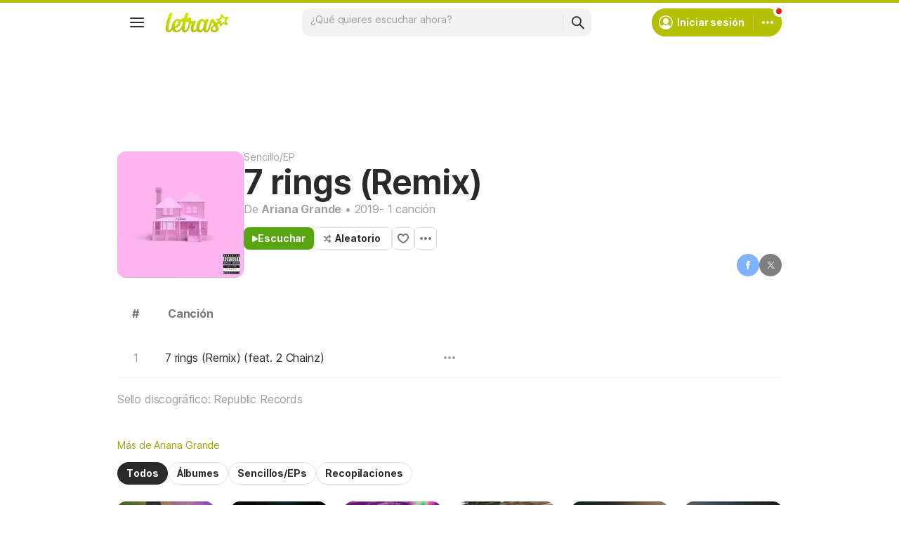

--- FILE ---
content_type: text/html; charset=utf-8
request_url: https://www.letras.com/ariana-grande/discografia/7-rings-remix-2019/
body_size: 21774
content:
<!doctype HTML><html data-locale="es-es" data-platform="desktop" data-theme="light" dir="ltr" lang="es"><head prefix="og: http://ogp.me/ns# fb: http://ogp.me/ns/fb#"><meta charset="UTF-8"><meta name="format-detection" content="telephone=no"><meta name="theme-color" content="#c2c800"><meta name="include_mode" content="async"><meta name="viewport" content="width=device-width, initial-scale=1.0"><link rel="manifest" href="/manifest.json"><title>7 rings (Remix) | Single de Ariana Grande - LETRAS.COM</title><meta content="Escucha y mira la letra del Single 7 rings (Remix) de Ariana Grande." name="description"><meta content="letras de músicas, letras, músicas, letra de música, letra, letras de música" name="keywords"><link rel="canonical" href="https://www.letras.com/ariana-grande/discografia/7-rings-remix-2019/"><link rel="alternate" hreflang="es" href="https://www.letras.com/ariana-grande/discografia/7-rings-remix-2019/"> <link rel="alternate" hreflang="pt" href="https://www.letras.mus.br/ariana-grande/discografia/7-rings-remix-2019/"><meta property="og:title" content="7 rings (Remix) | Discografía de Ariana Grande - LETRAS.COM"><meta property="og:description" content="Escucha y mira las letras de las canciones del álbum 7 rings (Remix) de Ariana Grande en el sitio más grande de música de Latinoamérica."><meta property="og:site_name" content="Letras.com"><meta property="og:url" content="https://www.letras.com/ariana-grande/discografia/7-rings-remix-2019/"><meta property="og:image" content="https://akamai.sscdn.co/uploadfile/letras/albuns/e/e/3/7/879981586198531.jpg"><meta property="og:type" content="website"><script type="application/ld+json">{"@context":"http://schema.org/","@type":"WebSite","name":"Letras.com","url":"https://www.letras.com/"}</script><script type="application/ld+json">{"@context":"http://schema.org/","@id":"https://www.letras.com/ariana-grande/discografia/7-rings-remix-2019/","@type":"MusicAlbum","byArtist":{"@id":"https://www.letras.com/ariana-grande/","@type":"MusicGroup","name":"Ariana Grande"},"datePublished":2019,"description":"7 rings (Remix) es un álbum de Ariana Grande, artista del estilo Pop","genre":"Pop","image":"https://akamai.sscdn.co/uploadfile/letras/albuns/e/e/3/7/879981586198531.jpg","name":"7 rings (Remix)","numtracks":1,"potentialAction":{"@type":"ListenAction","expectsAcceptanceOf":{"@type":"Offer","eligibleRegion":[{"@type":"Country","name":"BR"},{"@type":"Country","name":"US"},{"@type":"Country","name":"AR"},{"@type":"Country","name":"CL"},{"@type":"Country","name":"VE"},{"@type":"Country","name":"EC"},{"@type":"Country","name":"MX"},{"@type":"Country","name":"ES"},{"@type":"Country","name":"UY"}]},"target":[{"@type":"EntryPoint","actionPlatform":["http://schema.org/DesktopWebPlatform","http://schema.org/MobileWebPlatform"],"inLanguage":["pt","en","es"],"urlTemplate":"https://www.letras.com/ariana-grande/discografia/7-rings-remix-2019/ouvir.html"}]},"publisher":"Republic Records","track":[{"@id":"https://www.letras.com/ariana-grande/7-rings-remix-feat-2-chainz/","@type":"MusicRecording","duration":"PT2M59S","name":"7 rings (Remix) (feat. 2 Chainz)","url":"https://www.letras.com/ariana-grande/7-rings-remix-feat-2-chainz/"}],"url":"https://www.letras.com/ariana-grande/discografia/7-rings-remix-2019/"}</script><script type="application/ld+json">{"@context":"http://schema.org/","@type":"BreadcrumbList","itemListElement":[{"@context":"http://schema.org/","@id":"https://www.letras.com/","@type":"ListItem","item":{"@id":"https://www.letras.com/","name":"Inicio","url":"https://www.letras.com/"},"position":0},{"@context":"http://schema.org/","@id":"https://www.letras.com/estilos/pop/","@type":"ListItem","item":{"@id":"https://www.letras.com/estilos/pop/","name":"Pop","url":"https://www.letras.com/estilos/pop/"},"position":1},{"@context":"http://schema.org/","@id":"https://www.letras.com/ariana-grande/","@type":"ListItem","item":{"@id":"https://www.letras.com/ariana-grande/","additionalType":"MusicGroup","name":"Ariana Grande","url":"https://www.letras.com/ariana-grande/"},"position":2},{"@context":"http://schema.org/","@id":"https://www.letras.com/ariana-grande/discografia/","@type":"ListItem","item":{"@id":"https://www.letras.com/ariana-grande/discografia/","name":"discografía","url":"https://www.letras.com/ariana-grande/discografia/"},"position":3},{"@context":"http://schema.org/","@id":"https://www.letras.com/ariana-grande/discografia/7-rings-remix-2019/","@type":"ListItem","item":{"@id":"https://www.letras.com/ariana-grande/discografia/7-rings-remix-2019/","name":"7 rings (Remix)","url":"https://www.letras.com/ariana-grande/discografia/7-rings-remix-2019/"},"position":4}],"itemListOrder":"Ascending","numberOfItems":5}</script><link rel="preconnect" href="https://akamai.sscdn.co" crossorigin><link rel="dns-prefetch" href="https://akamai.sscdn.co"><link rel="preconnect" href="https://www.googletagmanager.com"><link rel="dns-prefetch" href="https://www.googletagmanager.com"><link rel="dns-prefetch" href="https://solr.sscdn.co"><link rel="preconnect" href="https://aax.amazon-adsystem.com"><link rel="preconnect" href="https://gum.criteo.com"><link rel="dns-prefetch" href="https://fundingchoicesmessages.google.com"><link rel="dns-prefetch" href="https://tpc.googlesyndication.com"><link rel="dns-prefetch" href="https://c.amazon-adsystem.com"><link rel="dns-prefetch" href="https://securepubads.g.doubleclick.net"><link rel="dns-prefetch" href="https://pagead2.googlesyndication.com"><link rel="dns-prefetch" href="https://prg.smartadserver.com"><link rel="dns-prefetch" href="https://fastlane.rubiconproject.com"><link rel="dns-prefetch" href="https://htlb.casalemedia.com/"><link rel="dns-prefetch" href="https://s.seedtag.com/"><link rel="dns-prefetch" href="https://ads.viralize.tv"><link rel="icon" type="image/x-icon" href="//akamai.sscdn.co/letras/desktop/static/img/favicon.vb03794eb.ico"><link rel="apple-touch-icon" href="//cdn-academy.akamaized.net/sscdn/letras/mobile/static/img/apple-touch-icon.v838068f9.png"><link rel="apple-touch-icon" sizes="72x72" href="//cdn-academy.akamaized.net/sscdn/letras/mobile/static/img/apple-touch-icon.v838068f9.png"><link rel="apple-touch-icon" sizes="114x114" href="//cdn-academy.akamaized.net/sscdn/letras/mobile/static/img/apple-touch-icon.v838068f9.png"><link rel="preload" as="font" type="font/woff2" href="https://akamai.sscdn.co/letras/common/static/font/inter-regular-latin.woff2" crossorigin><link rel="preload" as="font" type="font/woff2" href="https://akamai.sscdn.co/letras/common/static/font/inter-semibold-latin.woff2" crossorigin><link rel="preload" as="font" type="font/woff2" href="https://akamai.sscdn.co/letras/common/static/font/lato-numbers.woff2" crossorigin><style> /* critical_artist_discography_album_desktop.templ */ @charset "UTF-8";.modal,.songList-overflowOptions{box-shadow:var(--cosmos-shadow-heavy-1dp)}#pub_10,aside,header,nav{display:block}.button.-options::before,.button.-random::before,.buttonFavorite::before{background-color:var(--neutral500);content:""}.mediaList-item-imageContainer img,.thumbnail.--skin-image img{background-color:var(--neutral100)}.baseList.--appearance-neutral,.textStyle.--appearance-neutral{--appearance500:var(--neutral500);--appearance600Contrast:var(--neutral600)}.chip,.thumbnail{--appearance200:var(--neutral200Alfa)}.baseList.--appearance-neutral,.chip,.newButton.--cleanPrimary.--neutral,.textStyle.--appearance-neutral{--appearance600Contrast:var(--neutral600)}.newButton.--cleanPrimary.--neutral,.newButton.--cleanSecondary.--neutral{--appearance100:var(--neutral100Alfa);--appearance400:var(--neutral400)}.buttonLogo,a{text-decoration:none}.buttonSegmented.--fill.--letrasPrimary,.newButton.--fill.--letrasPrimary{--appearance600:var(--letrasPrimary600);--appearanceLabel:var(--whiteSolid700)}:root,[data-theme=dark]{--blackSolid400:rgba(0, 0, 0, 0.55);--blackSolid600:rgba(0, 0, 0, 0.88);--blackSolid700:#000;--whiteSolid100:rgba(255, 255, 255, 0.16);--whiteSolid200:rgba(255, 255, 255, 0.28);--whiteSolid600:rgba(255, 255, 255, 0.88);--whiteSolid700:#fff;--systemOverlay:rgba(0, 0, 0, 0.72);--letrasPrimary600:#b2c000;--green600:#58a512}.font,body,button,input{font-family:Inter,"Noto Sans",Arial,Roboto,sans-serif}.modal{visibility:hidden;opacity:0;position:absolute;background:var(--systemElevation);border:1px solid var(--neutral200Alfa);border-radius:12px;z-index:120}button,img{border:0}:root{--neutral50:#fff;--neutral100:#f2f2f2;--neutral100Alfa:rgba(0, 0, 0, 0.05);--neutral200:#e0e0e0;--neutral200Alfa:rgba(0, 0, 0, 0.12);--neutral300:#bdbdbd;--neutral300Alfa:rgba(0, 0, 0, 0.26);--neutral400:#9e9e9e;--neutral500:#757575;--neutral600:#2a2a2a;--neutral700:#000;--systemTooltip:#212121;--systemElevation:#fff;--systemBackground:#fff;--systemAdvertising:rgba(255, 255, 255, 0.95);--letrasPrimary500:#c0cf0a;--letrasPrimary600Contrast:#9aa60a;--letrasPrimary700:#8d9908;--letrasSecondary600Contrast:#ed4800;--red600Contrast:#e81a16;--green700:#40860e;--cosmos-shadow-soft-2dp:0 6px 60px -4px rgba(17, 17, 17, 0.1);--cosmos-shadow-soft-3dp:0px -16px 80px 20px rgba(0, 0, 0, 0.12);--cosmos-shadow-heavy-1dp:0 0 10px 0 rgba(17, 17, 17, 0.08),0 8px 20px -8px rgba(17, 17, 17, 0.06);--gridWidth:clamp(946px, calc(100vw - 380px), 1272px)}[data-theme=dark]{--neutral50:#000;--neutral100:#202020;--neutral100Alfa:rgba(255, 255, 255, 0.07);--neutral200:#303030;--neutral200Alfa:rgba(255, 255, 255, 0.137);--neutral300:#505050;--neutral300Alfa:rgba(255, 255, 255, 0.27);--neutral400:#737373;--neutral500:#9c9c9c;--neutral600:#e8e8e8;--neutral700:#fff;--systemTooltip:#313131;--systemElevation:#1f1f1f;--systemBackground:#0f0f0f;--systemAdvertising:rgba(15, 15, 15, 0.95);--letrasPrimary500:#9aa60a;--letrasPrimary600Contrast:#b2c000;--letrasPrimary700:#9aa60a;--letrasSecondary600Contrast:#e75d00;--red600Contrast:#ef5350;--green700:#4e8f13;--cosmos-shadow-soft-3dp:0px -16px 80px 20px rgba(0, 0, 0, 1);--cosmos-shadow-heavy-1dp:0px 8px 20px -8px rgba(0, 0, 0, 0.48),0px 0px 10px 0px rgba(0, 0, 0, 0.2);color-scheme:dark}.songList-table-content span,body{color:var(--neutral600)}.font{font-weight:400}.button,.font.--strong,b,strong{font-weight:650}.button.-bold,.songList-header-info a{font-weight:700}.font.--size12{font-size:1.2rem}.font.--size14{font-size:1.4rem}.font.--size16{font-size:1.6rem}.font.--size20{font-size:2rem}.font.--size24{font-size:2.4rem}.font.--base.--size12{letter-spacing:0;line-height:1.4rem}.font.--base.--size14{letter-spacing:-.0084rem;line-height:1.6rem}.font.--base.--size16{letter-spacing:-.0176rem;line-height:2rem}.font.--base.--size20{letter-spacing:-.034rem;line-height:2.4rem}.font.--base.--size24{letter-spacing:-.0456rem;line-height:2.8rem}.button,.button.-bold,.font.--copy.--size14,body,button,input{letter-spacing:-.0084rem}.font.--copy.--size14{line-height:1.55}body,button,h1,h2,h3,ol,p,ul{margin:0;padding:0}html{font-size:62.5%;-webkit-text-size-adjust:none;-ms-text-size-adjust:none;word-wrap:break-word}body{padding-top:76px;background:var(--systemBackground)}.an:not(#pub_47,#an-above-above):not(.--fixed,.isSticky),.songList-header-overflow,.songList-table,.songList-table-content .songList-table-songOptions,.suggest,html body{position:relative}a,button,input{outline:0}ol,ul{list-style:none}img{font-size:0}.button,body,button,input{font-size:1.4rem;line-height:1.6rem}a{color:var(--letrasPrimary600Contrast)}iframe{overflow:hidden;border-width:0}body,button,input{font-weight:400}h1,h2,h3{font-weight:inherit;font-size:inherit}.gridContainer{width:var(--gridWidth);margin:0 auto 48px}.gridContainer:last-child{margin-bottom:24px}.gridContainer.--noMarginBottom{margin-bottom:0}.u-truncate3{display:-webkit-box;-webkit-box-orient:vertical;word-break:break-word;overflow:hidden;-webkit-line-clamp:3}.buttonFavorite::before{top:50%;left:50%;transform:translate(-50%,-50%);display:block;position:absolute;width:16px;height:14px}.an.--full,.anSpaceTop,.button,.buttonFavorite,.share,.share-button{position:relative}.button.--listen,.button.-random{align-items:center;width:fit-content}.button.-options,.buttonFavorite{height:32px;box-sizing:border-box}#pub_10{margin-bottom:20px;height:90px}.button{display:inline-block;border-radius:6px;border:1px solid;padding:0 12px}.button.-bold{line-height:30px;border-radius:6px;border:1px solid;padding:0 12px;font-size:14px}.buttonFavorite{display:block;width:32px;font-size:0;border:1px solid var(--neutral300);border-radius:6px}.button.--listen,.button.-options,.button.-random,.filter-tabs{display:flex;display:flex}.button.-bold,.buttonFavorite{border-color:var(--neutral200);color:var(--neutral600);background:0 0}.button.--listen{color:var(--whiteSolid700);background-color:var(--green600);border:0;border-radius:8px;justify-content:center;gap:8px;padding:8px 12px}.button.-random{padding:0 15px 0 12px}.button.-random::before{display:block;margin-right:5px;width:12px;height:13px}.button.-options::before{display:block;transform:rotate(90deg);width:4px;height:16px}.button.-options{font-size:0;width:32px;align-items:center;justify-content:center;padding:0}.button.--listen:not(.--noIcon)::before{content:"";display:block;background-color:currentColor;width:8px;height:9px}.songList-table-content.--onlyHead{margin:0}.filter-tabs{align-items:flex-start;gap:8px}.songList-overflowOptionsList.--share .songList-overflowOptionsList-option{background:var(--systemElevation)}.discography-label{color:var(--neutral400);display:block;margin-top:20px}.moreAlbums{display:grid;grid-template-columns:repeat(6,minmax(0,1fr));gap:24px;margin:24px 0 48px}.anSpaceTop{margin-bottom:0;overflow:hidden;min-height:140px}.an:not(#pub_47,#an-above-above){align-items:center;justify-content:center}.an:not(#pub_47,#an-above-above)::after,.an:not(#pub_47,#an-above-above)::before{content:"";width:calc(50% - 6px);height:100%;background-image:radial-gradient(var(--neutral100Alfa) 2px,transparent 2px),radial-gradient(var(--neutral100Alfa) 2px,transparent 2px);background-size:14px 14px;background-color:var(--systemAdvertising);backdrop-filter:blur(1px);position:absolute;top:0;z-index:-1}.an:not(#pub_47,#an-above-above)::before{left:0}.an:not(#pub_47,#an-above-above)::after{right:0}.an:not(.--outpage,.--skyscraper,#pub_17,#pub_13,.isSticky,.isFixedTop,.isFixedBottom,.--fixed){position:relative;transform:translateY(0)!important}.an.--full{min-height:90px;z-index:auto;box-sizing:content-box}.anSpaceTop #pub_10{position:absolute;top:0;left:0;right:0}.share{margin-bottom:20px;display:flex;font-size:0}.an.--outpage{position:fixed;left:0;bottom:0}#pub_6,#pub_8{height:0}#pub_25_ad_refresh{max-height:150px;overflow:hidden}.share,.share-button{height:28px}.share-button.--facebook::before,.share-button.--x::before{background-color:var(--whiteSolid700)}.share-button{width:28px;border-radius:50%;opacity:.5}.share-button::before{content:"";position:absolute;top:8px}.share-button.--facebook{background:#0068ff}.share-button.--facebook::before{top:10px;left:12px;transform:scale(1.5);width:4px;height:8px}.share-button.--x{background:#000}.share-button.--x::before{width:15px;height:14px;top:7px;left:7px;transform:scale(.78)}.songList-share-copyLink::before{content:"";display:block;position:absolute;top:50%;left:50%;transform:translate(-50%,-50%) scale(1.5);background-color:var(--whiteSolid700);width:10px;height:10px}.songListPage{margin-bottom:100px}.songListPage.--album{margin-bottom:48px}.songListPage.--album .songList-header-cover .thumbnail.--skin-image.--shape-square img{width:180px}.songListPage .songList-header{position:relative;margin-bottom:32px}.songListPage.--album .share{gap:12px}.songListPage.--album .share,.songListPage.--album .share-button{height:32px}.songListPage.--album .share-button{width:32px}.songListPage.--album .share-button.--facebook::before{left:14px;top:12px}.songListPage.--album .share-button.--x::before{left:9px;top:9px}.songListPage.--album .songList-table .songList-table-songName{padding:0}.songList-overflowOptions{display:block;position:absolute;transform:scale(0);transform-origin:top right;background:var(--systemElevation);z-index:50;visibility:visible;opacity:1;border-radius:8px 0 8px 8px;overflow:hidden;right:16px;top:16px}.songList-overflowOptions.--header{transform-origin:top left;top:10px;left:10px;border-radius:0 8px 8px}.songList-overflowOptions.--auto{height:auto}.songList-overflowOptionsList{padding:12px}.songList-overflowOptionsList:not(:last-of-type){border-bottom:1px solid var(--neutral100Alfa)}.songList-overflowOptionsList-option{display:block;color:var(--neutral600);border-radius:6px;padding-left:16px;padding-right:16px}.songList-header-info,.songList-header-info a,.songList-header-type{color:var(--neutral400)}.songList-overflowOptionsList-option>div{text-align:left!important;width:calc(100% - 38px)}.songList-overflowOptionsList-option.--button{width:100%}.songList-overflowOptionsList-option.--button,.songList-overflowOptionsList-option.--link{background:var(--systemElevation);color:var(--neutral600);text-align:left;padding-top:12px;padding-bottom:12px}.songList-table-content div{text-align:center}.songList-share{display:flex;align-items:center;margin-top:16px}.songList-share .share{margin-bottom:0;gap:12px}.songList-share-copyLink{width:28px;height:28px;position:relative;border-radius:50%;background-color:var(--blackSolid600);margin-left:12px;font-size:0;opacity:.5}.songList-header{display:flex;gap:32px;align-items:end}.songList-header-cover img{background:var(--neutral100);display:block;border-radius:12px}.songList-header-cover{min-width:120px;border-radius:8px;overflow:hidden}.mediaList-item.--album .mediaList-item-imageContainer,.songList-header-cover:not(.--playlist){aspect-ratio:1}.songList-header-name.--biggest{font-size:4.8rem;letter-spacing:-.1056rem;line-height:5.6rem;font-weight:650}.songList-header-name{font-size:3.2rem;letter-spacing:-.0704rem;line-height:4rem;font-weight:650;color:var(--neutral600)}.songList-header-content>.share{position:absolute;right:0;bottom:2px;margin:0}.songList-header-buttons{display:flex;align-items:center;gap:12px;position:relative;margin-top:16px}.songList-table-header{color:var(--neutral500);display:flex;align-items:center;height:38px;padding:0 6px}#body .u-none,.buttonSegmented.signInButton,.songList-table-content .songList-table-playButton,.u-none,.userMenu-notifications:not(:has(.notification)){display:none}.songList-table-header .songList-table-title{min-width:48px;height:56px;display:flex;align-items:center;justify-content:center}.songList-table-header .songList-table-songName{width:505px;padding-left:20px;text-align:left;justify-content:flex-start;white-space:pre}.songList-table-content{width:100%;color:var(--neutral400);counter-reset:song;position:relative}.songList-table-content .songList-table-row{display:flex;align-items:center;position:relative}.songList-table-content .songList-table-row>div{width:48px;display:flex;align-items:center;justify-content:center}.songList-table-content .songList-table-row .songList-table-songName{height:20px;width:calc(100% - 80px);text-align:left;justify-content:flex-start;white-space:pre;padding:12px}.songList-table-content .songList-table-row.--song{border-radius:8px;counter-increment:song}.songList-table-content .songList-table-row.--song .songList-table-songName span{width:100%;color:var(--neutral600);overflow:hidden;text-overflow:ellipsis;white-space:nowrap}.songList-table-content .songList-table-separator{height:1px;background:var(--neutral100)}.songList-table-row.--song .songList-table-songOptions::before{content:"";display:none;position:absolute;left:50%;top:50%;transform:translate(-50%,-50%) rotate(90deg);background-color:var(--neutral400);width:4px;height:16px}.songList-table-content.--counter .songList-table-row .songList-table-songName{width:calc(100% - 96px);padding-left:16px}.songList-table-content.--counter .songList-table-row.--song::before{content:counter(song,decimal);display:block;width:48px;height:48px;line-height:48px;text-align:center}.songList-table-content.--album .songList-table-row{padding-left:0}.songList-table-content.--album .songList-table-title{width:52px}.songList-table-content.--album .songList-table-row.--song .songList-table-songOptions::before{display:block}.songList-table-content.--album .songList-table-row.--song,.songList-table-content.--album .songList-table-row>div{height:56px}.songList-table-content.--album .songList-table-row.--song::before{min-width:52px;width:52px;height:56px;line-height:56px}.songList-table-content.--album .songList-table-row.--song .songList-playButton-icon{top:14px}.songList-table-content.--album .songList-table-row.--song .songList-table-songName span{line-height:56px}.songList-table-content.--onlyHead .songList-table-songName{padding-left:20px}.suggest input{appearance:none;-webkit-appearance:none}.suggest-drop{left:0;right:0;top:100%;border-radius:6px;z-index:10}.searchBar-inputWrapper,.suggest-drop div{position:relative;flex:1}.suggest-list{padding:4px 4px 8px}.suggest-all{border-top:1px solid var(--neutral100Alfa);padding:0;margin-top:4px}.thumbnail{--appearance100:var(--neutral100Alfa);display:flex;position:relative}.artworkModal{width:100%;height:100%;display:none;position:fixed;top:0;left:0;z-index:110}.artworkModal-backdrop{width:100%;height:100%;background:var(--blackSolid600);position:absolute;top:0;left:0}.artworkModal-close::before,.artworkModal-imageContainer{position:absolute;top:50%;left:50%;transform:translate(-50%,-50%)}.artworkModal-image{min-width:180px;max-width:870px;min-height:180px;max-height:calc(100vh - 200px);border-radius:12px}.artworkModal-close{width:28px;height:28px;font-size:0;background-color:var(--blackSolid700);border:2px solid var(--whiteSolid700);border-radius:50%;position:absolute;top:-14px;right:-14px}.artworkModal-close::before{content:"";width:10px;height:10px}.sectionHeader{margin-bottom:16px;display:flex;align-items:center;justify-content:space-between;position:relative}.sectionHeader:is(a){color:var(--neutral600)}.sectionHeader:not(:has(.sectionHeader-link)){width:fit-content;color:var(--neutral600);padding:6px 0;font-size:2.4rem;letter-spacing:-.0456rem;line-height:2.8rem;font-weight:650;--iconColor:var(--neutral500)}.sectionHeader:not(:has(.sectionHeader-link)):is(a){position:relative}.sectionHeader:not(:has(.sectionHeader-link)):is(a)::after,.sectionHeader:not(:has(.sectionHeader-link)):is(a)::before{content:"";position:absolute}.sectionHeader:not(:has(.sectionHeader-link)):is(a)::before{width:32px;height:32px;border-radius:50%;top:4px;right:-38px}.sectionHeader:not(:has(.sectionHeader-link)):is(a)::after{top:15px;right:-26px;background-color:var(--iconColor);width:7px;height:10px}.baseList-text,.u-flex1{flex:1}.badge,.textStyle-primary{display:flex;align-items:center}.songListPage .songList-table{margin-top:16px}[data-platform=desktop] .contextualPlanModal-closeButton::after,[data-platform=desktop] .newButton-icon.--back::after{width:16px;height:16px}.baseList.--appearance-neutral{--appearanceDisabledLabelIcon:var(--neutral300Alfa);--appearance100:var(--neutral100Alfa)}.thumbnail img{border-radius:8px;overflow:hidden}.thumbnail.--skin-image img{outline:1px solid var(--neutral100Alfa);outline-offset:-1px;width:100%;height:100%;object-fit:cover}.thumbnail.--skin-image.--shape-square{aspect-ratio:1/1}.thumbnail.--skin-image.--shape-square.--size-proportional{width:100%}.newButton.--medium .newButton-icon,[data-platform=desktop] .newButton-icon.--close3::after{width:24px;height:24px}.mediaList-item-primaryText{color:var(--neutral600)}.textStyle-primary{color:var(--appearance600Contrast);justify-content:flex-start;gap:16px}.textStyle{display:flex;flex-direction:column;align-items:flex-start;justify-content:flex-start;gap:2px}.textStyle.--type-label.--weight-regular.--size-medium .textStyle-primary{font-size:1.6rem;letter-spacing:-.0176rem;line-height:2rem;font-weight:400}.textStyle.--device-mobile.--type-label.--weight-both.--size-medium .textStyle-primary,.textStyle.--type-label.--weight-both.--size-medium .textStyle-primary{font-size:1.6rem;letter-spacing:-.0176rem;line-height:2rem;font-weight:650}.mediaList-item{display:flex;flex-direction:column;flex:1;gap:8px;padding:8px;margin:-8px;border-radius:16px}.mediaList-item-imageContainer{position:relative;display:block;border-radius:8px;overflow:hidden;aspect-ratio:16/9}.mediaList-item-secondaryText{display:block;margin-top:2px;color:var(--neutral500)}.badge,.chip.isOn .chip-label{color:var(--appearanceLabel)}.badge{background-color:var(--appearance600Contrast);border-radius:16px;justify-content:center}.chip,.newButton{align-items:center;display:flex;box-sizing:border-box}.badge.--redMode{--appearanceLabel:var(--whiteSolid700);--appearance600Contrast:var(--red600Contrast)}.badge.--whiteSolid{--appearance600Contrast:var(--whiteSolid700);--appearanceLabel:var(--blackSolid700)}.badge:not(.--xSmall){font-size:1.2rem;letter-spacing:0;line-height:1.4rem;font-weight:650}.badge.--small{min-width:8px;min-height:14px;padding:1px 4px}.badge.--xSmall{width:8px;height:8px;font-size:0;border:solid 4px var(--systemBackground)}.chip{--appearance600:var(--neutral600);--appearance700:var(--neutral700);--appearanceLabel:var(--neutral50);--appearance100:var(--neutral100Alfa);--appearance300:var(--neutral300Alfa);width:fit-content;justify-content:center;min-height:32px;padding:4px 8px;border-radius:20px}.chip-label,.newButton-label{padding:0 4px}.chip::after,.chip::before{background-color:var(--appearance600)}.chip.--outline{border:solid 1px var(--appearance200);background-color:transparent}.chip-label{color:var(--appearance600Contrast)}.hamburgerMenu-menuItem[data-item=contrib] p,.plainTooltip{color:var(--whiteSolid700)}.chip.isOn{background:var(--appearance600)}.chip.isOn::after,.chip.isOn::before{background-color:var(--appearanceLabel)}.newButton{position:relative;justify-content:center}.newButton .plainTooltip{width:max-content;position:absolute;left:50%;top:calc(100% + 4px);opacity:0;translate:-50% -8px;z-index:1}.newButton-icon{display:flex;align-items:center;justify-content:center;font-size:0}.newButton-icon::after{content:""}.newButton.--medium{min-height:40px;gap:4px;padding:8px;border-radius:10px}.newButton.--fill{color:var(--buttonColor,var(--appearanceLabel));background:var(--buttonBackground,var(--appearance600))}.newButton.--cleanPrimary{color:var(--appearance600Contrast);background:0 0}.newButton.--fill.--letrasPrimary{--appearance700:var(--letrasPrimary700)}.newButton.--fill .newButton-icon.--monochrome::after{background:var(--iconColor,var(--appearanceLabel))}.hamburgerMenu-menuItem[data-item=contrib]{background:var(--letrasPrimary600)}.newButton.--cleanPrimary .newButton-icon.--monochrome::after{background:var(--appearance600Contrast)}.newButton.--cleanSecondary{background:0 0;color:var(--appearance400)}.newButton.--cleanSecondary .newButton-icon.--monochrome::after{background:var(--appearance400)}.newButton.--corner-circle{border-radius:50%}[data-platform=desktop] .newButton-icon.--search2::after{width:25px;height:24px}.newButton-icon.--overflow::after,[data-platform=desktop] .hamburgerMenu-menuItem-icon.--album::after,[data-platform=desktop] .hamburgerMenu-menuItem-icon.--artist::after,[data-platform=desktop] .hamburgerMenu-menuItem-icon.--book::after,[data-platform=desktop] .hamburgerMenu-menuItem-icon.--capello::after,[data-platform=desktop] .hamburgerMenu-menuItem-icon.--musicBadge::after,[data-platform=desktop] .hamburgerMenu-menuItem-icon.--playlist::after,[data-platform=desktop] .hamburgerMenu-menuItem-icon.--sendLyrics-fill::after,[data-platform=desktop] .hamburgerMenu-menuItem-icon.--songs::after,[data-platform=desktop] .hamburgerMenu-menuItem-icon.--songsCards::after,[data-platform=desktop] .hamburgerMenu-menuItem-icon.--speakLanguage::after,[data-platform=desktop] .hamburgerMenu-menuItem-icon.--videoSong::after,[data-platform=desktop] .newButton-icon.--hamburgerMenu::after,[data-platform=desktop] .newButton-icon.--personCircular::after{width:24px;height:24px}.plainTooltip{width:fit-content;background-color:var(--systemTooltip);border-radius:6px;border:solid 1px var(--neutral100Alfa);padding:4px 5px;pointer-events:none}.header{right:0;left:0;position:fixed;top:0;border-top:solid 4px var(--letrasPrimary600);z-index:90}.asideMenu-nav>ul{padding-bottom:16px}.footer-nav a{color:var(--neutral500)}.searchBar{flex:1;display:flex;box-sizing:border-box}.searchBar-input{position:absolute;inset:0;background:0 0;color:var(--neutral600);border:0;caret-color:var(--neutral600)}.searchBar-divider{width:1px;background:var(--neutral100Alfa);margin:8px 0;border-radius:1px}.asideMenu,.header,.header .gridContainer::before{background-color:var(--systemBackground)}.buttonLogo,.searchBar.--medium{height:40px;border-radius:10px}.searchBar.--medium .searchBar-input{padding:8px 12px}.searchBar.--tonal{background-color:var(--neutral100Alfa)}.buttonLogo{width:114px;position:relative;display:flex;justify-content:center;align-items:center}.buttonLogo h2{font-size:0;width:77px;height:24px;transform:scale(1.167)}.buttonLogo .plainTooltip{position:absolute;margin:auto;left:0;right:0;top:calc(100% + 4px);opacity:0;translate:0 -8px}.hamburgerMenu-menuItem[data-item=contrib] i::after{background:var(--whiteSolid700)}.header::before{content:"";width:100%;height:4px;background-color:var(--letrasPrimary600);position:absolute;top:-4px;left:0}.header .searchBar{position:relative;z-index:1}.header .suggest-drop{width:100%;max-height:0;min-height:0;background:var(--systemElevation);border:0;border-radius:12px;box-shadow:none;padding:44px 4px 4px;position:absolute;top:-4px;left:-4px;visibility:visible;opacity:0;z-index:auto}.header .suggest-drop div,.header .suggest-drop ul{opacity:0;pointer-events:none;padding:4px}.header .suggest-drop div.suggest-all{padding:4px 0 0}.header .gridContainer{display:flex;align-items:center;justify-content:space-between;padding:8px 0}.header .gridContainer::after,.header .gridContainer::before{content:"";position:absolute;inset:0;z-index:-1;opacity:0}.header .gridContainer::before{left:calc(var(--shadowMargin) * -1);right:calc(var(--shadowMargin) * -1)}.header .gridContainer::after{box-shadow:var(--cosmos-shadow-soft-3dp);z-index:-2}.header-searchContainer{flex:1;max-width:600px;position:relative}.header-controls{position:relative;display:flex}.header-controls.--navigation{padding-right:32px}.header-controls.--user{justify-content:flex-end;align-items:center;padding-left:40px}.header-controls.--user .--corner-circle,.header-controls.--user>div{order:2}.header-controls-badge{position:absolute;top:-4px;right:-4px;pointer-events:none;animation:.25s 6 alternate hint;z-index:1}.buttonSegmented{display:flex;align-items:center}.buttonSegmented-divider{display:block;width:1px;height:calc(100% - 16px);border-radius:1px}.userMenu:not(:has(.userMenu-notifications.isOpen)) .topBar-texts span:last-child,.userMenu:not(:has(.userMenu-notifications.isOpen)) .topBar>.newButton:first-child .newButton-icon{opacity:0}.buttonSegmented.--medium{border-radius:10px;height:40px}.baseList::before{top:0;height:100%;position:absolute;content:"";pointer-events:none;width:100%;border-radius:inherit;left:0}.buttonSegmented.--circular{border-radius:500px}.buttonSegmented.--circular button:first-child{border-top-left-radius:500px;border-bottom-left-radius:500px}.buttonSegmented.--circular button:last-child{border-top-right-radius:500px;border-bottom-right-radius:500px}.buttonSegmented.--fill{background:var(--appearance600)}.buttonSegmented.--fill .buttonSegmented-divider{background:var(--whiteSolid200)}.baseList{display:flex;border-radius:16px;box-sizing:border-box;position:relative}.baseList.--size-large{--spacing:16px}.baseList.--noPadding{margin:0 calc(var(--spacing) * -1)}.baseList-content{flex:1;display:flex;align-items:center;justify-content:flex-start;gap:var(--spacing);padding:var(--spacing);color:initial;-webkit-tap-highlight-color:transparent}.baseList-slot{display:flex;gap:var(--spacing);position:relative}.hamburgerMenu-menuItem-icon{position:relative;width:24px;height:24px}.hamburgerMenu-menuItem-icon::after{top:50%;left:50%;transform:translate(-50%,-50%);content:"";position:absolute}.hamburgerMenu-menuItem-icon.--album::after,.hamburgerMenu-menuItem-icon.--artist::after,.hamburgerMenu-menuItem-icon.--book::after,.hamburgerMenu-menuItem-icon.--capello::after,.hamburgerMenu-menuItem-icon.--playlist::after,.hamburgerMenu-menuItem-icon.--sendLyrics-fill::after,.hamburgerMenu-menuItem-icon.--songs::after,.hamburgerMenu-menuItem-icon.--songsCards::after,.hamburgerMenu-menuItem-icon.--speakLanguage::after,.hamburgerMenu-menuItem-icon.--videoSong::after{background-color:var(--neutral600)}.hamburgerMenu-fixedItem{position:sticky;bottom:0;padding-bottom:20px;background:var(--systemBackground);margin-top:16px}.asideMenu,.asideMenu-overlay{position:fixed;left:0;height:100%;top:0}.asideMenu{width:400px;transform:translateX(-100%);overflow:hidden;z-index:110}.asideMenu:has(.topBar){border-top:solid 4px var(--letrasPrimary600)}.asideMenu:has(.topBar) .topBar{border-top:0}.asideMenu.--right{left:initial;right:0;transform:translateX(100%)}.asideMenu-overlay{width:100%;background-color:var(--systemOverlay);z-index:109;opacity:0;pointer-events:none}.asideMenu-nav{height:calc(100% - 60px);overflow:auto;padding:0 20px}.userMenu .topBar-texts span{position:absolute}.userMenu:not(:has(.userMenu-notifications.isOpen)) .topBar>.newButton:first-child{width:0;padding-left:0;padding-right:0;pointer-events:none}.userMenu-notifications{width:100%;height:100%;min-height:70px;background-color:var(--systemBackground);position:relative;bottom:0;left:0;list-style:none}.userMenu-notifications:not(.isOpen){transform:translateY(-72px)}.userMenu-notifications::before{content:"";width:100%;height:16px;background:linear-gradient(0deg,var(--systemBackground) 0,transparent 100%);position:absolute;left:0;top:-16px;pointer-events:none}.userMenu-notifications .userMenu-notifications-content{width:calc(100% - 40px);padding-left:20px;padding-right:20px}.userMenu-notifications-content{--seeNotificationsBackground:var(--letrasPrimary600);--seeNotificationsHover:linear-gradient(  		0deg,  		var(--whiteSolid100),  		var(--whiteSolid100)  	),linear-gradient(0deg, var(--letrasPrimary600), var(--letrasPrimary600));--seeNotificationsColor:var(--whiteSolid700);position:relative;display:flex;flex-direction:column;gap:16px}.userMenu-notifications-content:has(.userMenu-notifications-buttonContainer .badge.u-none){--seeNotificationsBackground:var(--systemElevation);--seeNotificationsHover:linear-gradient(  		0deg,  		var(--neutral100Alfa),  		var(--neutral100Alfa)  	),linear-gradient(0deg, var(--systemElevation), var(--systemElevation));--seeNotificationsColor:var(--neutral600)}.userMenu-notifications-content:has(.userMenu-notifications-buttonContainer .badge.u-none)::after,.userMenu-notifications-content:has(.userMenu-notifications-buttonContainer .badge.u-none)::before{border:1px solid var(--letrasPrimary600)}.userMenu-notifications-content:has(.userMenu-notifications-buttonContainer .badge.u-none)::before{opacity:.6}.userMenu-notifications-content:has(.userMenu-notifications-buttonContainer .badge.u-none)::after{opacity:.4}.userMenu-notifications-content::after,.userMenu-notifications-content::before{content:"";position:absolute;left:50%;display:block;height:32px;background-color:var(--systemBackground);background-image:linear-gradient(0deg,var(--layerBg) 0,var(--layerBg) 100%);transform:translate(-50%,0);border-radius:16px;pointer-events:none;box-shadow:var(--cosmos-shadow-heavy-1dp)}.userMenu-notifications-buttonContainer,.userMenu-notifications-buttonContainer .userMenu-notifications-button{background-color:var(--seeNotificationsBackground)}.userMenu-notifications-content::before{--layerBg:color-mix(in srgb, var(--seeNotificationsBackground), #0000 40%);top:4px;width:calc(100% - 48px - 24px);z-index:2}.userMenu-notifications-content::after{--layerBg:color-mix(in srgb, var(--seeNotificationsBackground), #0000 60%);top:12px;width:calc(100% - 48px - 48px);z-index:1}.userMenu-notifications-buttonContainer{width:calc(100% - 8px);border:1px solid var(--letrasPrimary600);box-shadow:var(--cosmos-shadow-soft-2dp);border-radius:16px;margin-bottom:40px;padding:2px;position:relative;z-index:2}.userMenu-notifications-buttonContainer span:first-child{color:var(--seeNotificationsColor)}.userMenu-notifications-button{width:100%;height:24px;padding:4px;border-radius:12px;display:flex;align-items:center;justify-content:center;gap:4px}.userMenu-notifications-button::before{content:"";width:100%;height:32px;border-radius:16px;position:absolute;top:0;left:0}.topBar{z-index:1;position:relative;display:flex;align-items:flex-start;padding:8px 12px;border-top:solid 4px var(--letrasPrimary600)}.topBar::after,.topBar::before{content:"";position:absolute;inset:0;z-index:-1}.topBar-texts{flex:1;padding:8px}.campaignStrip{display:none;position:fixed;top:0;left:0;right:0;height:25px;background-color:var(--letrasPrimary600);z-index:91}.campaignStrip::after{content:"";position:absolute;inset:0;background-color:var(--blackSolid700);animation:7s linear infinite scroll-animation}@media (min-width:474px){html[lang=pt-br] .signInButton{display:flex}html[lang=pt-br] .accountButton{display:none}}@media only screen and (min-device-width:768px) and (max-device-width:1024px){body{min-width:1020px;width:100vw}.an.--full{overflow:hidden}}@media (min-width:769px){.newButton.header-burgerMenuButton{padding:8px 16px}.header-controls{min-width:231px}.asideMenu-nav{scrollbar-gutter:stable;padding-right:16px}.asideMenu-nav::-webkit-scrollbar{width:4px}.asideMenu-nav::-webkit-scrollbar-track{background:0 0}.asideMenu-nav::-webkit-scrollbar-thumb{background:var(--neutral200);border-radius:2px}.userMenu-notifications::-webkit-scrollbar{width:4px}.userMenu-notifications::-webkit-scrollbar-track{background:0 0}.userMenu-notifications::-webkit-scrollbar-thumb{background:var(--neutral200);border-radius:2px}}@media (max-width:1536px){:root{--gridWidth:clamp(946px, calc(100vw - 334px), 1272px)}}@media (max-width:1300px){ #pub_10,.an.--full:not(.--fixed){left:-5px}}@media (max-width:768px){.font.--mobileSize20{font-size:2rem}.font.--base.--mobileSize20{letter-spacing:-.034rem;line-height:2.4rem}.asideMenu,.thumbnail.--skin-image.--shape-square.--tabletSize-proportional{width:100%}.plainTooltip:not(.--showOnMobile){display:none}.buttonLogo{width:93px}.buttonLogo h2{scale:0.8571428571}body:has(.header){padding-top:0}.header .gridContainer{margin:0 20px 0 12px}.header-controls.--navigation{gap:8px;padding-right:0}.header-controls.--user{padding-left:0}.campaignStrip::after{animation-duration:10s}}</style><link rel="preload" href="//akamai.sscdn.co/letras/desktop/static/css/main.v045e38fd.css" as="style" onload="this.onload=null;this.rel='stylesheet'"><noscript><link rel="stylesheet" href="//akamai.sscdn.co/letras/desktop/static/css/main.v045e38fd.css"></noscript><meta property="fb:pages" content="214701744179"><meta property="fb:app_id" content="357922461263649"><meta name="apple-itunes-app" content="app-id=773347891"><meta name="google-play-app" content="app-id=com.studiosol.player.letras"><link rel="profile" href="http://a9.com/-/spec/opensearch/1.1/"><link rel="search" type="application/opensearchdescription+xml" href="/opensearchdescription.xml" title="Búsqueda de letras"><link rel="alternate" type="application/rss+xml" title="RSS Feed - Destacados - Letras.com" href="/destaques.rss"><link rel="alternate" type="application/atom+xml" title="Atom Feed - Destacados - Letras.com" href="/destaques.atom"><link rel="alternate" type="application/rss+xml" title="RSS Feed - Playlists - Letras.com" href="/playlists.rss"><link rel="alternate" type="application/atom+xml" title="Atom Feed - Playlists - Letras.com" href="/playlists.atom"><link rel="alternate" type="application/rss+xml" title="RSS Feed - Blog - Letras.com" href="/blog.rss"><script>
	document.documentElement.setAttribute("data-theme",document.cookie.match(new RegExp("theme=dark"))?"dark":document.cookie.match(new RegExp("theme=light"))?"light":window.matchMedia("(prefers-color-scheme: dark)").matches?"dark":"light");
	document.querySelector('meta[name="theme-color"]').setAttribute("content", document.documentElement.getAttribute("data-theme")==="dark"?"#0f0f0f":/(meaning|lyrics)/.test(window.origin)?"#fff":"#c2c800");
	document.documentElement.setAttribute("data-classic",  document.cookie.match(new RegExp("classic=1"))?"1":"0")
	</script><script id="head_scripts_vars">window._plq = window._plq || [];window._omq = window._omq || [];window.adsqueue = window.adsqueue || [];window.googletag = window.googletag || {};window.googletag.cmd = window.googletag.cmd || [];window._adunitSlots = window._adunitSlots || {};window._adunitLazySlots = window._adunitLazySlots || {};window._adunitDynamicSlots = window._adunitDynamicSlots || {};window._adunitRefreshSlots = window._adunitRefreshSlots || {};window.pbjs = window.pbjs || {};window.pbjs.que = window.pbjs.que || [];window.__pageArgs={"action":"album","album-url":"7-rings-remix-2019","dns":"ariana-grande","genre":"pop","isTop1000_ar":true,"isTop1000_co":true,"isTop1000_es":true,"isTop1000_mx":true,"isTop1000_pt":true,"isTop1000_sp":true,"page":"artist"};window.__pageArgs = window.__pageArgs || {};window.__Region="es";window.__Locale="es_ES";window.__LocaleLang="es";window.__IsMobile=false;window.__SiteVersion="desktop";window.__lsa=false;window.__SafeFrameActive=false;window.pbjs.bidderTimeout=1300;var prebidAdUnits = [{"code":"pub_10_ad","mediaTypes":{"banner":{"sizes":[[728,90],[970,90],[970,150],[1055,90]]}},"bids":[{"id":"appnexus-13893938","bidder":"appnexus","params":{"allow_smaller_sizes":true,"placement_id":"13893938"}},{"id":"rubicon-14458-101116-1046420","bidder":"rubicon","params":{"accountId":"14458","siteId":"101116","zoneId":"1046420"}},{"id":"smartadserver-69269","bidder":"smartadserver","params":{"domain":"https://prg.smartadserver.com","formatId":"69269","pageId":887594,"siteId":202484}},{"id":"ix-376640","bidder":"ix","labelAny":["AllowedIX"],"params":{"siteId":"376640"}},{"id":"eplanning","bidder":"eplanning","params":{"ci":"58f00"}},{"id":"seedtag-35643682","bidder":"seedtag","params":{"adUnitId":"35643682","placement":"inBanner","publisherId":"0219-0166-01"}},{"id":"pubmatic-165437-6246315","bidder":"pubmatic","params":{"adSlot":"6246315","publisherId":"165437"}},{"id":"showheroes-bs-AAF6TTGnaixInD2d","bidder":"showheroes-bs","params":{"unitId":"AAF6TTGnaixInD2d"}},{"id":"onetag-95137789e86310f","bidder":"onetag","params":{"pubId":"95137789e86310f"}}]},{"code":"pub_9_ad","mediaTypes":{"banner":{"sizes":[[728,90],[970,90],[970,150],[970,250],[1055,90],[1055,250]]}},"bids":[{"id":"appnexus-13893937","bidder":"appnexus","params":{"allow_smaller_sizes":true,"placement_id":"13893937"}},{"id":"rubicon-14458-101116-1046438","bidder":"rubicon","params":{"accountId":"14458","siteId":"101116","zoneId":"1046438"}},{"id":"smartadserver-69268","bidder":"smartadserver","params":{"domain":"https://prg.smartadserver.com","formatId":"69268","pageId":887594,"siteId":202484}},{"id":"ix-376647","bidder":"ix","labelAny":["AllowedIX"],"params":{"siteId":"376647"}},{"id":"eplanning","bidder":"eplanning","params":{"ci":"58f00"}},{"id":"pubmatic-165437-6246331","bidder":"pubmatic","params":{"adSlot":"6246331","publisherId":"165437"}},{"id":"showheroes-bs-AAF6Z8pJJK7-_1gD","bidder":"showheroes-bs","params":{"unitId":"AAF6Z8pJJK7-_1gD"}},{"id":"onetag-95137789e86310f","bidder":"onetag","params":{"pubId":"95137789e86310f"}}]},{"code":"pub_25_ad","mediaTypes":{"banner":{"sizes":[[728,90],[970,150],[970,90],[1055,90]]}},"bids":[{"id":"appnexus-17605983","bidder":"appnexus","params":{"allow_smaller_sizes":true,"placement_id":"17605983"}},{"id":"rubicon-14458-101116-1482254","bidder":"rubicon","params":{"accountId":"14458","siteId":"101116","zoneId":"1482254"}},{"id":"smartadserver-86054","bidder":"smartadserver","params":{"domain":"https://prg.smartadserver.com","formatId":"86054","pageId":887594,"siteId":202484}},{"id":"ix-427070","bidder":"ix","labelAny":["AllowedIX"],"params":{"siteId":"427070"}},{"id":"eplanning","bidder":"eplanning","params":{"ci":"58f00"}},{"id":"seedtag-35643520","bidder":"seedtag","params":{"adUnitId":"35643520","placement":"inBanner","publisherId":"0219-0166-01"}},{"id":"pubmatic-165437-6246309","bidder":"pubmatic","params":{"adSlot":"6246309","publisherId":"165437"}},{"id":"showheroes-bs-AAF6RTnHW4TM5-7J","bidder":"showheroes-bs","params":{"unitId":"AAF6RTnHW4TM5-7J"}},{"id":"onetag-95137789e86310f","bidder":"onetag","params":{"pubId":"95137789e86310f"}}]}];var prebidAdUnitsRefresh = [{"code":"pub_10_ad_refresh","mediaTypes":{"banner":{"sizes":[[728,90],[970,90],[970,150],[1055,90]]}},"bids":[{"id":"appnexus-11446668","bidder":"appnexus","params":{"allow_smaller_sizes":true,"placement_id":"11446668"}},{"id":"rubicon-14458-101116-483894","bidder":"rubicon","params":{"accountId":"14458","siteId":"101116","zoneId":"483894"}},{"id":"smartadserver-62169","bidder":"smartadserver","params":{"domain":"https://prg.smartadserver.com","formatId":"62169","pageId":887594,"siteId":202484}},{"id":"ix-376625","bidder":"ix","labelAny":["AllowedIX"],"params":{"siteId":"376625"}},{"id":"eplanning","bidder":"eplanning","params":{"ci":"58f00"}},{"id":"seedtag-35643682","bidder":"seedtag","params":{"adUnitId":"35643682","placement":"inBanner","publisherId":"0219-0166-01"}},{"id":"pubmatic-165437-6246314","bidder":"pubmatic","params":{"adSlot":"6246314","publisherId":"165437"}},{"id":"showheroes-bs-AAF6T_043sKVHd08","bidder":"showheroes-bs","params":{"unitId":"AAF6T_043sKVHd08"}},{"id":"onetag-95137789e86310f","bidder":"onetag","params":{"pubId":"95137789e86310f"}}]},{"code":"pub_9_ad_refresh","mediaTypes":{"banner":{"sizes":[[728,90],[970,90],[970,150],[970,250],[1055,90],[1055,250]]}},"bids":[{"id":"appnexus-11446667","bidder":"appnexus","params":{"allow_smaller_sizes":true,"placement_id":"11446667"}},{"id":"rubicon-14458-101116-628796","bidder":"rubicon","params":{"accountId":"14458","siteId":"101116","zoneId":"628796"}},{"id":"smartadserver-62168","bidder":"smartadserver","params":{"domain":"https://prg.smartadserver.com","formatId":"62168","pageId":887594,"siteId":202484}},{"id":"ix-376632","bidder":"ix","labelAny":["AllowedIX"],"params":{"siteId":"376632"}},{"id":"eplanning","bidder":"eplanning","params":{"ci":"58f00"}},{"id":"pubmatic-165437-6246330","bidder":"pubmatic","params":{"adSlot":"6246330","publisherId":"165437"}},{"id":"showheroes-bs-AAF6aYH1rmoiWm-Z","bidder":"showheroes-bs","params":{"unitId":"AAF6aYH1rmoiWm-Z"}},{"id":"onetag-95137789e86310f","bidder":"onetag","params":{"pubId":"95137789e86310f"}}]},{"code":"pub_25_ad_refresh","mediaTypes":{"banner":{"sizes":[[728,90],[970,150],[970,90],[1055,90]]}},"bids":[{"id":"appnexus-17605982","bidder":"appnexus","params":{"allow_smaller_sizes":true,"placement_id":"17605982"}},{"id":"rubicon-14458-101116-1482260","bidder":"rubicon","params":{"accountId":"14458","siteId":"101116","zoneId":"1482260"}},{"id":"smartadserver-86055","bidder":"smartadserver","params":{"domain":"https://prg.smartadserver.com","formatId":"86055","pageId":887594,"siteId":202484}},{"id":"ix-427071","bidder":"ix","labelAny":["AllowedIX"],"params":{"siteId":"427071"}},{"id":"eplanning","bidder":"eplanning","params":{"ci":"58f00"}},{"id":"seedtag-35643520","bidder":"seedtag","params":{"adUnitId":"35643520","placement":"inBanner","publisherId":"0219-0166-01"}},{"id":"pubmatic-165437-6246308","bidder":"pubmatic","params":{"adSlot":"6246308","publisherId":"165437"}},{"id":"showheroes-bs-AAF6RmzMxNkLd-4v","bidder":"showheroes-bs","params":{"unitId":"AAF6RmzMxNkLd-4v"}},{"id":"onetag-95137789e86310f","bidder":"onetag","params":{"pubId":"95137789e86310f"}}]}];window._adunitSlots["pub_10_ad"] = {ID:"Letras:728x90:firstView:reload",sizes:[[728,90],[970,90],[970,150],[970,250],[1055,90],[1055,250]],mapping:[],div:"pub_10_ad",outofpage:false,safeframe:true,refresh:false};window._adunitSlots["pub_10_ad_refresh"] = {ID:"Letras:728x90:firstView",sizes:[[728,90],[970,90],[970,150],[970,250],[1055,90],[1055,250]],mapping:[],div:"pub_10_ad_refresh",outofpage:false,safeframe:true,refresh:true};window._adunitSlots["pub_6_ad"] = {ID:"Letras:floatingAds",div:"pub_6_ad",outofpage:true,safeframe:false,refresh:false};window._adunitSlots["pub_8_ad"] = {ID:"Letras:bg:internas",div:"pub_8_ad",outofpage:true,safeframe:false,refresh:false};window._adunitLazySlots["pub_9_ad"] = {ID:"Letras:1055x90:billboardInternas:reload",sizes:[[728,90],[970,90],[970,150],[970,250],[1055,90],[1055,250]],mapping:[],div:"pub_9_ad",outofpage:false,safeframe:true,refresh:false};window._adunitLazySlots["pub_9_ad_refresh"] = {ID:"Letras:1055x90:billboardInternas",sizes:[[728,90],[970,90],[970,150],[970,250],[1055,90],[1055,250]],mapping:[],div:"pub_9_ad_refresh",outofpage:false,safeframe:true,refresh:true};window._adunitSlots["pub_25_ad"] = {ID:"LetrasDesktop:footer:fixed:reload",sizes:[[728,90],[970,150],[970,90],[1055,90]],mapping:[[[0,0],[[728,90]]],[[970,0],[[728,90],[970,90]]],[[970,1000],[[728,90],[970,90],[970,150]]],[[1055,1000],[[728,90],[970,90],[970,150],[1055,90]]]],div:"pub_25_ad",outofpage:false,safeframe:false,refresh:false};window._adunitSlots["pub_25_ad_refresh"] = {ID:"LetrasDesktop:footer:fixed",sizes:[[728,90],[970,150],[970,90],[1055,90]],mapping:[[[0,0],[[728,90]]],[[970,0],[[728,90],[970,90]]],[[970,1000],[[728,90],[970,90],[970,150]]],[[1055,1000],[[728,90],[970,90],[970,150],[1055,90]]]],div:"pub_25_ad_refresh",outofpage:false,safeframe:false,refresh:true};window.adsqueue.push(() => {window.adshb.init();});window.ccid=window.ccid||{q:[],d:function(c,i,o){this.q.push([c,i,o])},options:{oneTapPrompt:!1}};window.__Hash = window.location.hash.replace("#","");</script><link rel="preload" href="//akamai.sscdn.co/letras/desktop/static/js/index.m-es.v6bba6eaf.js" as="script" fetchpriority="high" crossorigin="anonymous"><link rel="preload" href="https://securepubads.g.doubleclick.net/tag/js/gpt.js" as="script" fetchpriority="high" crossorigin="anonymous"><link rel="preload" href="https://akamai.sscdn.co/gcs/letras-static/ads/js/prebid_all.4d5a222d1acb0b3a0425c0fa1c4a901f.js" as="script" fetchpriority="high" crossorigin="anonymous"><link rel="preload" href="https://c.amazon-adsystem.com/aax2/apstag.js" as="script" fetchpriority="high"><link rel="preload" href="https://akamai.sscdn.co/gcs/letras-static/ads/js/hb_letras.9c231a10d93213629287.m.js" as="script" fetchpriority="high" crossorigin="anonymous"><link rel="preload" href="/ccid/id/v2/es-es/client.latest.js" as="script" fetchpriority="high"></head><body class="es-es" data-locale="es-es" id="body" itemscope="" itemtype="https://schema.org/WebPage"><script type="text/javascript">try{const matches=[...document.cookie.matchAll(/(lasub|lpsub)=([^;][A-Za-z0-9]{2,5})/g)];if(matches.length>0){document.body.classList.add("hasSubscription");for(const match of matches){if(match[1]=="lasub"){document.body.classList.add("hasSubscriptionAcademy")}if(match[1]=="lpsub"){document.body.classList.add("hasSubscriptionPremium")}}}}catch(e){}</script><div class="wrapper"><header class="header js-header"><div class="gridContainer --noMarginBottom"><div class="header-controls --navigation js-header-navigation"><button class="newButton --medium --cleanPrimary --neutral header-burgerMenuButton js-burgerMenuTrigger" aria-label="Menu"><i class="newButton-icon --monochrome --hamburgerMenu"></i><div class="plainTooltip font --base --size12 " aria-hidden="true">Menu</div></button><a href="/" class="buttonLogo"><h2>LETRAS.COM - Letras de canciones</h2><div class="plainTooltip font --base --size12 ">Portada</div></a></div><div class="header-searchContainer suggest"><form class="searchBar --medium --tonal header-searchBar js-headerSearchBar"><label for="headerInput" class="searchBar-inputWrapper"><input class="searchBar-input font --base --size14" type="text" id="headerInput" name="headerInput" placeholder="¿Qué quieres escuchar ahora?" autocomplete="off"></label> <span class="searchBar-divider"></span><button class="newButton --medium --cleanPrimary --neutral searchBar-button" type="submit" aria-label="Buscar"><i class="newButton-icon --monochrome --search2"></i><div class="plainTooltip font --base --size12 " aria-hidden="true">Buscar</div></button></form><div class="suggest-drop modal"><ul class="suggest-list --mainSearch"></ul><div class="suggest-all"></div></div></div><div class="header-controls --user js-header-userControls"><div class="buttonSegmented --medium --fill --letrasPrimary signInButton --circular"><button class="newButton --medium --fill --letrasPrimary js-signInButton"><i class="newButton-icon --monochrome --personCircular"></i><span class="newButton-label font --base --strong --size14">Iniciar sesión</span></button><span class="buttonSegmented-divider"></span><button class="newButton --medium --fill --letrasPrimary js-accountButton" aria-label="Cuenta"><i class="newButton-icon --monochrome --overflow"></i><div class="plainTooltip font --base --size12 " aria-hidden="true">Cuenta</div></button></div><button class="newButton --medium --fill --letrasPrimary --corner-circle js-accountButton accountButton" aria-label="Cuenta"><i class="newButton-icon --monochrome --personCircular"></i><div class="plainTooltip font --base --size12 " aria-hidden="true">Cuenta</div></button><span class="badge --redMode --xSmall header-controls-badge"></span></div></div></header><aside class="asideMenu hamburgerMenu js-hamburgerMenu"><div class="topBar hamburgerMenu-header js-asideMenu-header"><div class="topBar-texts"><h2 class="font --base --size20 --strong">Menú</h2></div><button class="newButton --medium --cleanSecondary --neutral js-topBar-closeButton" type="button" aria-label="Cerrar"><i class="newButton-icon --monochrome --close3"></i><div class="plainTooltip font --base --size12 " aria-hidden="true">Cerrar</div></button></div><nav class="asideMenu-nav js-asideMenu-nav"><ul><li class="baseList --size-large --appearance-neutral hamburgerMenu-menuItem js-hamburgerMenu-menuItem --noPadding" data-item="genres"><a href="/estilos/" class="baseList-content"><div class="baseList-slot --left"><i class="hamburgerMenu-menuItem-icon --songsCards"></i></div><div class="baseList-labelLeft"><div class="textStyle --size-medium --weight-regular --device-mobile --type-label --appearance-neutral baseList-text"><p class="textStyle-primary">Géneros musicales</p></div></div></a></li><li class="baseList --size-large --appearance-neutral hamburgerMenu-menuItem js-hamburgerMenu-menuItem --noPadding" data-item="songs"><a href="/mais-acessadas/musicas/" class="baseList-content"><div class="baseList-slot --left"><i class="hamburgerMenu-menuItem-icon --songs"></i></div><div class="baseList-labelLeft"><div class="textStyle --size-medium --weight-regular --device-mobile --type-label --appearance-neutral baseList-text"><p class="textStyle-primary">Canciones</p></div></div></a></li><li class="baseList --size-large --appearance-neutral hamburgerMenu-menuItem js-hamburgerMenu-menuItem --noPadding" data-item="artists"><a href="/mais-acessadas/artistas/" class="baseList-content"><div class="baseList-slot --left"><i class="hamburgerMenu-menuItem-icon --artist"></i></div><div class="baseList-labelLeft"><div class="textStyle --size-medium --weight-regular --device-mobile --type-label --appearance-neutral baseList-text"><p class="textStyle-primary">Artistas</p></div></div></a></li><li class="baseList --size-large --appearance-neutral hamburgerMenu-menuItem js-hamburgerMenu-menuItem --noPadding" data-item="albums"><a href="/top-albuns/" class="baseList-content"><div class="baseList-slot --left"><i class="hamburgerMenu-menuItem-icon --album"></i></div><div class="baseList-labelLeft"><div class="textStyle --size-medium --weight-regular --device-mobile --type-label --appearance-neutral baseList-text"><p class="textStyle-primary">Álbumes</p></div></div></a></li><li class="baseList --size-large --appearance-neutral hamburgerMenu-menuItem js-hamburgerMenu-menuItem --noPadding" data-item="playlists"><a href="/playlists/" class="baseList-content"><div class="baseList-slot --left"><i class="hamburgerMenu-menuItem-icon --playlist"></i></div><div class="baseList-labelLeft"><div class="textStyle --size-medium --weight-regular --device-mobile --type-label --appearance-neutral baseList-text"><p class="textStyle-primary">Playlists</p></div></div></a></li><li class="baseList --size-large --appearance-neutral hamburgerMenu-menuItem js-hamburgerMenu-menuItem --noPadding" data-item="blog"><a href="/blog/" class="baseList-content"><div class="baseList-slot --left"><i class="hamburgerMenu-menuItem-icon --book"></i></div><div class="baseList-labelLeft"><div class="textStyle --size-medium --weight-regular --device-mobile --type-label --appearance-neutral baseList-text"><p class="textStyle-primary">Blog</p></div></div></a></li><li class="hamburgerMenu-fixedItem"><div class="baseList --size-large --appearance-neutral hamburgerMenu-menuItem js-hamburgerMenu-menuItem" data-item="contrib"><a href="/contribuicoes/" class="baseList-content"><div class="baseList-slot --left"><i class="hamburgerMenu-menuItem-icon --sendLyrics-fill"></i></div><div class="baseList-labelLeft"><div class="textStyle --size-medium --weight-both --device-mobile --type-label --appearance-neutral baseList-text"><p class="textStyle-primary">Enviar letras, traducirlas y más</p></div></div></a></div></li></ul></nav></aside><aside class="asideMenu --right userMenu js-userMenu"><div class="topBar asideMenu-header js-asideMenu-header"><button class="newButton --medium --cleanSecondary --neutral js-topBar-backButton" aria-label="Atrás"><i class="newButton-icon --monochrome --back"></i><div class="plainTooltip font --base --size12 " aria-hidden="true">Atrás</div></button><div class="topBar-texts"><h2 class="font --base --size20 --strong"><span>Opciones</span><span>Notificaciones</span></h2></div><button class="newButton --medium --cleanSecondary --neutral js-topBar-closeButton" type="button" aria-label="Cerrar"><i class="newButton-icon --monochrome --close3"></i><div class="plainTooltip font --base --size12 " aria-hidden="true">Cerrar</div></button></div><nav class="asideMenu-nav userMenu-nav js-asideMenu-nav"></nav><div class="userMenu-notifications js-userMenu-notifications"><ul class="userMenu-notifications-content"><li class="userMenu-notifications-buttonContainer --seeNotifications"><button class="userMenu-notifications-button js-userMenu-notifications-button"><span class="font --base --size12 --strong">Ver notificaciones</span><span class="badge --whiteSolid --small u-none"></span></button></li></ul></div></aside><div class="asideMenu-overlay js-asideMenu-overlay"></div><div id="all" class="all page-artist"><div id="cnt_top"><div id="pub_25" data-refresh="20" class="--full gridContainer withRefresh an" style="display:none;"><div id="pub_25_ad_refresh"><div id="pub_25_ad"></div></div></div><div id="pub_6" class=" --outpage an" style="display:flex;"><div id="pub_6_ad"></div></div><div id="pub_8" class=" --outpage an" style="display:flex;"><div id="pub_8_ad"></div></div><div class="gridContainer songListPage --album"><div class="anSpaceTop"><div id="pub_10" data-refresh="20" class="--full gridContainer withRefresh an" style="display:flex;"><div id="pub_10_ad_refresh"><div id="pub_10_ad"></div></div></div></div><div class="songList-header"><div><div class="songList-header-cover"><div class="thumbnail --size-proportional --tabletSize-proportional --shape-square --skin-image"><img data-lazy data-original="https://akamai.sscdn.co/letras/360x360/albuns/e/e/3/7/879981586198531.jpg" src="[data-uri]" alt="" title="" style="background: #C57DB1;" draggable="false" class="js-artwork-image" data-color="#8A0CAB"></div></div></div><div class="songList-header-content" data-album="87998"><h3 class="songList-header-type albumPageType font --base --size14">Sencillo/EP</h3><h1 class="songList-header-name --biggest">7 rings (Remix)</h1><h2 class="songList-header-info font --base --size16">De <a href="/ariana-grande/" data-art-action="Click Link Para Artista" data-art-label="Interna Álbum">Ariana Grande</a> • 2019- 1 canción</h2><div class="songList-header-buttons --album"><a data-nofollow="true" rel="nofollow" class="button --listen" href="/ariana-grande/discografia/7-rings-remix-2019/ouvir.html" data-art-action="Click Botão Ouvir" data-art-label="Interna Álbum">Escuchar</a> <a class="button -bold -random" rel="nofollow" href="/ariana-grande/discografia/7-rings-remix-2019/ouvir_aleatorio.html"><span>Aleatorio</span></a><div class="js-ajax-include" style="display:inline;" data-src="/album/87998/favorite.ssi" data-noCache data-notify-parent><a data-id="87998" data-name="album" data-text="Agregar a favoritos" data-activetext="Agregar a favoritos" class="buttonFavorite" title="Agregar a favoritos" href="javascript:;">Agregar a favoritos</a></div><div class="songList-header-overflow"><button class="button -options -bold" data-art-action="Click Overflow" data-art-label="Interna Álbum">Opciones</button><div class="songList-overflowOptions --spaced --header --auto"><ol class="songList-overflowOptionsList"><li><a class="songList-overflowOptionsList-option --link font --base --size16" href="/ariana-grande/" data-art-action="Click Ir Para Artista" data-art-label="Interna Álbum (Overflow)">Ir al artista</a></li><li><a rel="nofollow" class="songList-overflowOptionsList-option --link font --base --size16" href="/ariana-grande/radio.html" data-art-action="Click Ir Para Rádio" data-art-label="Interna Álbum (Overflow)">Ir a la radio del artista</a></li></ol></div></div></div><div class="share js-share-album"><a class="share-button --facebook" rel="nofollow" data-nofollow="true" title="Facebook" href="http://www.facebook.com/sharer.php?u=https://www.letras.com/ariana-grande/discografia/7-rings-remix-2019/&amp;quote=7 rings (Remix) en Letras">Facebook</a><a class="share-button --x" rel="nofollow" data-nofollow="true" title="X" href="http://x.com/share?url=https://www.letras.com/ariana-grande/discografia/7-rings-remix-2019/&amp;related=letras&amp;text=7 rings (Remix) en @letras">X</a></div></div></div><ul class="songList-table-content --album --onlyHead font --base --size16"><li class="songList-table-header songList-table-row font --base --strong --size16"><div class="songList-table-title">#</div><div class="songList-table-title songList-table-songName">Canción</div></li></ul><div class="songList-table"> <div class="songList-table-overlay"></div><ul class="songList-table-content --counter --album js-song-list font --base --size16 --single"><li class="songList-table-row --song isVisible" data-id="3107822" data-url="7-rings-remix-feat-2-chainz" data-name="7 rings (Remix) (feat. 2 Chainz)" data-shareurl="https://www.letras.com/ariana-grande/7-rings-remix-feat-2-chainz/#album:7-rings-remix-2019" data-sharetext="7 rings (Remix) (feat. 2 Chainz) en el álbum 7 rings (Remix)"><a class="songList-table-playButton" href="/ariana-grande/7-rings-remix-feat-2-chainz/#album:7-rings-remix-2019"><span class="songList-playButton-icon"></span></a><div class="songList-table-songName font --base --size16"><span>7 rings (Remix) (feat. 2 Chainz)</span></div><div class="songList-table-songOptions"></div></li><li class="songList-table-separator"></li></ul></div><span class="discography-label font --base --size16">Sello discográfico: Republic Records</span></div><div class="artworkModal"><i class="artworkModal-backdrop js-artworkModal-backdrop"></i><div class="artworkModal-imageContainer"><img class="artworkModal-image" src="https://akamai.sscdn.co/uploadfile/letras/albuns/e/e/3/7/879981586198531.jpg" alt=""> <button class="artworkModal-close js-artworkModal-close">Cerrar</button></div></div><div id="more-albums" class="gridContainer"><a href="/ariana-grande/discografia/" class="sectionHeader"><h2>Más de Ariana Grande</h2></a><div class="filter-tabs"><button class="chip --outline isOn discography-filter" data-type="all"><strong class="chip-label font --base --strong --size14">Todos</strong></button><button class="chip --outline discography-filter" data-type="album"><strong class="chip-label font --base --strong --size14">Álbumes</strong></button><button class="chip --outline discography-filter" data-type="single"><strong class="chip-label font --base --strong --size14">Sencillos/EPs</strong></button><button class="chip --outline discography-filter" data-type="collection"><strong class="chip-label font --base --strong --size14">Recopilaciones</strong></button></div><ul class="js-cnt-target moreAlbums"><li class="u-flex1"><a class="mediaList-item --album" href="/ariana-grande/discografia/for-good-from-wicked-for-good-the-soundtrack-2025/" data-type="single" data-id="433799"><em class="mediaList-item-imageContainer"><div class="thumbnail --size-proportional --tabletSize-proportional --shape-square --skin-image"><img src="https://akamai.sscdn.co/letras/360x360/albuns/e/b/7/0/4412551767022767.jpg" alt="" title="" style="background: #695F33;" draggable="false"></div></em><div class="mediaList-item-content"><b class="mediaList-item-primaryText u-truncate3 font --base --size16" title="For Good (From Wicked: For Good - The Soundtrack)">For Good (From Wicked: For Good - The Soundtrack)</b> <span class="mediaList-item-secondaryText font --base --size14">2025 • Sencillo/EP</span></div></a></li><li class="u-flex1"><a class="mediaList-item --album" href="/ariana-grande/discografia/supernatural-2025/" data-type="single" data-id="379107"><em class="mediaList-item-imageContainer"><div class="thumbnail --size-proportional --tabletSize-proportional --shape-square --skin-image"><img src="https://akamai.sscdn.co/letras/360x360/albuns/6/9/f/4/3791071767035363.jpg" alt="" title="" style="background: #332716;" draggable="false"></div></em><div class="mediaList-item-content"><b class="mediaList-item-primaryText u-truncate3 font --base --size16" title="supernatural">supernatural</b> <span class="mediaList-item-secondaryText font --base --size14">2025 • Sencillo/EP</span></div></a></li><li class="u-flex1"><a class="mediaList-item --album" href="/ariana-grande/discografia/hotel-rock-bottom-2025/" data-type="single" data-id="433793"><em class="mediaList-item-imageContainer"><div class="thumbnail --size-proportional --tabletSize-proportional --shape-square --skin-image"><img src="https://akamai.sscdn.co/letras/360x360/albuns/f/7/8/e/4412501767022743.jpg" alt="" title="" style="background: #702678;" draggable="false"></div></em><div class="mediaList-item-content"><b class="mediaList-item-primaryText u-truncate3 font --base --size16" title="Hotel Rock Bottom">Hotel Rock Bottom</b> <span class="mediaList-item-secondaryText font --base --size14">2025 • Sencillo/EP</span></div></a></li><li class="u-flex1"><a class="mediaList-item --album" href="/ariana-grande/discografia/twilight-zone-2025/" data-type="single" data-id="325159"><em class="mediaList-item-imageContainer"><div class="thumbnail --size-proportional --tabletSize-proportional --shape-square --skin-image"><img data-lazy data-original="https://akamai.sscdn.co/letras/360x360/albuns/c/c/4/f/3416301750713814.jpg" src="[data-uri]" alt="" title="" style="background: #6D5137;" draggable="false"></div></em><div class="mediaList-item-content"><b class="mediaList-item-primaryText u-truncate3 font --base --size16" title="twilight zone">twilight zone</b> <span class="mediaList-item-secondaryText font --base --size14">2025 • Sencillo/EP</span></div></a></li><li class="u-flex1"><a class="mediaList-item --album" href="/ariana-grande/discografia/eternal-sunshine-deluxe-brighter-days-ahead-a-cappella-version-2025/" data-type="album" data-id="274675"><em class="mediaList-item-imageContainer"><div class="thumbnail --size-proportional --tabletSize-proportional --shape-square --skin-image"><img data-lazy data-original="https://akamai.sscdn.co/letras/360x360/albuns/b/8/6/a/2993751744653254.jpg" src="[data-uri]" alt="" title="" style="background: #252D26;" draggable="false"></div></em><div class="mediaList-item-content"><b class="mediaList-item-primaryText u-truncate3 font --base --size16" title="eternal sunshine deluxe: brighter days ahead (a cappella version)">eternal sunshine deluxe: brighter days ahead (a cappella version)</b> <span class="mediaList-item-secondaryText font --base --size14">2025 • Álbum</span></div></a></li><li class="u-flex1"><a class="mediaList-item --album" href="/ariana-grande/discografia/eternal-sunshine-deluxe-brighter-days-ahead-instrumental-version-2025/" data-type="album" data-id="274668"><em class="mediaList-item-imageContainer"><div class="thumbnail --size-proportional --tabletSize-proportional --shape-square --skin-image"><img data-lazy data-original="https://akamai.sscdn.co/letras/360x360/albuns/0/9/4/5/2993711744653185.jpg" src="[data-uri]" alt="" title="" style="background: #505857;" draggable="false"></div></em><div class="mediaList-item-content"><b class="mediaList-item-primaryText u-truncate3 font --base --size16" title="eternal sunshine deluxe: brighter days ahead (instrumental version)">eternal sunshine deluxe: brighter days ahead (instrumental version)</b> <span class="mediaList-item-secondaryText font --base --size14">2025 • Álbum</span></div></a></li><li class="u-flex1"><a class="mediaList-item --album" href="/ariana-grande/discografia/eternal-sunshine-deluxe-brighter-days-ahead-2025/" data-type="album" data-id="265642"><em class="mediaList-item-imageContainer"><div class="thumbnail --size-proportional --tabletSize-proportional --shape-square --skin-image"><img data-lazy data-original="https://akamai.sscdn.co/letras/360x360/albuns/b/4/d/2/2656421743178090.jpg" src="[data-uri]" alt="" title="" style="background: #1B2C2D;" draggable="false"></div></em><div class="mediaList-item-content"><b class="mediaList-item-primaryText u-truncate3 font --base --size16" title="eternal sunshine deluxe: brighter days ahead">eternal sunshine deluxe: brighter days ahead</b> <span class="mediaList-item-secondaryText font --base --size14">2025 • Álbum</span></div></a></li><li class="u-flex1"><a class="mediaList-item --album" href="/ariana-grande/discografia/i-dont-know-why-i-just-do-2025/" data-type="single" data-id="433786"><em class="mediaList-item-imageContainer"><div class="thumbnail --size-proportional --tabletSize-proportional --shape-square --skin-image"><img data-lazy data-original="https://akamai.sscdn.co/letras/360x360/albuns/b/3/d/f/4412481767022713.jpg" src="[data-uri]" alt="" title="" style="background: #CBBAAF;" draggable="false"></div></em><div class="mediaList-item-content"><b class="mediaList-item-primaryText u-truncate3 font --base --size16" title="I Don&#39;t Know Why (I Just Do)">I Don&#39;t Know Why (I Just Do)</b> <span class="mediaList-item-secondaryText font --base --size14">2025 • Sencillo/EP</span></div></a></li><li class="u-flex1"><a class="mediaList-item --album" href="/ariana-grande/discografia/sympathy-is-a-knife-featuring-charli-xcx-2024/" data-type="single" data-id="219806"><em class="mediaList-item-imageContainer"><div class="thumbnail --size-proportional --tabletSize-proportional --shape-square --skin-image"><img data-lazy data-original="https://akamai.sscdn.co/letras/360x360/albuns/f/2/5/e/2198061767035343.jpg" src="[data-uri]" alt="" title="" style="background: #89CB00;" draggable="false"></div></em><div class="mediaList-item-content"><b class="mediaList-item-primaryText u-truncate3 font --base --size16" title="Sympathy is a knife featuring charli xcx ">Sympathy is a knife featuring charli xcx </b> <span class="mediaList-item-secondaryText font --base --size14">2024 • Sencillo/EP</span></div></a></li><li class="u-flex1"><a class="mediaList-item --album" href="/ariana-grande/discografia/eternal-sunshine-slightly-deluxe-and-also-live-2024/" data-type="album" data-id="214240"><em class="mediaList-item-imageContainer"><div class="thumbnail --size-proportional --tabletSize-proportional --shape-square --skin-image"><img data-lazy data-original="https://akamai.sscdn.co/letras/360x360/albuns/4/8/7/d/2393261727954503.jpg" src="[data-uri]" alt="" title="" style="background: #714827;" draggable="false"></div></em><div class="mediaList-item-content"><b class="mediaList-item-primaryText u-truncate3 font --base --size16" title="eternal sunshine (slightly deluxe and also live)">eternal sunshine (slightly deluxe and also live)</b> <span class="mediaList-item-secondaryText font --base --size14">2024 • Álbum</span></div></a></li><li class="u-flex1"><a class="mediaList-item --album" href="/ariana-grande/discografia/we-cant-be-friends-wait-for-your-love-acoustic-live-from-jungle-city-studios-2024/" data-type="single" data-id="433785"><em class="mediaList-item-imageContainer"><div class="thumbnail --size-proportional --tabletSize-proportional --shape-square --skin-image"><img data-lazy data-original="https://akamai.sscdn.co/letras/360x360/albuns/f/9/2/1/4412411767022359.jpg" src="[data-uri]" alt="" title="" style="background: #765841;" draggable="false"></div></em><div class="mediaList-item-content"><b class="mediaList-item-primaryText u-truncate3 font --base --size16" title="we can&#39;t be friends (wait for your love) [acoustic (live from jungle city studios)]">we can&#39;t be friends (wait for your love) [acoustic (live from jungle city studios)]</b> <span class="mediaList-item-secondaryText font --base --size14">2024 • Sencillo/EP</span></div></a></li><li class="u-flex1"><a class="mediaList-item --album" href="/ariana-grande/discografia/my-everything-tenth-anniversary-edition-2024/" data-type="album" data-id="210118"><em class="mediaList-item-imageContainer"><div class="thumbnail --size-proportional --tabletSize-proportional --shape-square --skin-image"><img data-lazy data-original="https://akamai.sscdn.co/letras/360x360/albuns/3/9/c/8/2347321724852200.jpg" src="[data-uri]" alt="" title="" style="background: #8F8694;" draggable="false"></div></em><div class="mediaList-item-content"><b class="mediaList-item-primaryText u-truncate3 font --base --size16" title="My Everything - Tenth Anniversary Edition">My Everything - Tenth Anniversary Edition</b> <span class="mediaList-item-secondaryText font --base --size14">2024 • Álbum</span></div></a></li><li class="u-flex1"><a class="mediaList-item --album" href="/ariana-grande/discografia/the-boy-is-mine-2024/" data-type="single" data-id="208396"><em class="mediaList-item-imageContainer"><div class="thumbnail --size-proportional --tabletSize-proportional --shape-square --skin-image"><img data-lazy data-original="https://akamai.sscdn.co/letras/360x360/albuns/7/3/f/0/2331471723549252.jpg" src="[data-uri]" alt="" title="" style="background: #808080;" draggable="false"></div></em><div class="mediaList-item-content"><b class="mediaList-item-primaryText u-truncate3 font --base --size16" title="the boy is mine">the boy is mine</b> <span class="mediaList-item-secondaryText font --base --size14">2024 • Sencillo/EP</span></div></a></li><li class="u-flex1"><a class="mediaList-item --album" href="/ariana-grande/discografia/the-boy-is-mine-remix-2024/" data-type="single" data-id="203814"><em class="mediaList-item-imageContainer"><div class="thumbnail --size-proportional --tabletSize-proportional --shape-square --skin-image"><img data-lazy data-original="https://akamai.sscdn.co/letras/360x360/albuns/c/f/f/a/2278571720180517.jpg" src="[data-uri]" alt="" title="" style="background: #5E636B;" draggable="false"></div></em><div class="mediaList-item-content"><b class="mediaList-item-primaryText u-truncate3 font --base --size16" title="the boy is mine (Remix)">the boy is mine (Remix)</b> <span class="mediaList-item-secondaryText font --base --size14">2024 • Sencillo/EP</span></div></a></li><li class="u-flex1"><a class="mediaList-item --album" href="/ariana-grande/discografia/eternal-sunshine-slightly-deluxe-2024/" data-type="album" data-id="191498"><em class="mediaList-item-imageContainer"><div class="thumbnail --size-proportional --tabletSize-proportional --shape-square --skin-image"><img data-lazy data-original="https://akamai.sscdn.co/letras/360x360/albuns/9/9/1/8/2154311710416448.jpg" src="[data-uri]" alt="" title="" style="background: #714827;" draggable="false"></div></em><div class="mediaList-item-content"><b class="mediaList-item-primaryText u-truncate3 font --base --size16" title="eternal sunshine (slightly deluxe)">eternal sunshine (slightly deluxe)</b> <span class="mediaList-item-secondaryText font --base --size14">2024 • Álbum</span></div></a></li><li class="u-flex1"><a class="mediaList-item --album" href="/ariana-grande/discografia/we-cant-be-friends-wait-for-your-love-2024/" data-type="single" data-id="208395"><em class="mediaList-item-imageContainer"><div class="thumbnail --size-proportional --tabletSize-proportional --shape-square --skin-image"><img data-lazy data-original="https://akamai.sscdn.co/letras/360x360/albuns/3/f/f/7/2331461723549247.jpg" src="[data-uri]" alt="" title="" style="background: #322516;" draggable="false"></div></em><div class="mediaList-item-content"><b class="mediaList-item-primaryText u-truncate3 font --base --size16" title="we can&#39;t be friends (wait for your love)">we can&#39;t be friends (wait for your love)</b> <span class="mediaList-item-secondaryText font --base --size14">2024 • Sencillo/EP</span></div></a></li><li class="u-flex1"><a class="mediaList-item --album" href="/ariana-grande/discografia/eternal-sunshine-2024/" data-type="album" data-id="190691"><em class="mediaList-item-imageContainer"><div class="thumbnail --size-proportional --tabletSize-proportional --shape-square --skin-image"><img data-lazy data-original="https://akamai.sscdn.co/letras/360x360/albuns/c/4/4/0/1906911720468733.jpg" src="[data-uri]" alt="" title="" style="background: #714827;" draggable="false"></div></em><div class="mediaList-item-content"><b class="mediaList-item-primaryText u-truncate3 font --base --size16" title="eternal sunshine">eternal sunshine</b> <span class="mediaList-item-secondaryText font --base --size14">2024 • Álbum</span></div></a></li><li class="u-flex1"><a class="mediaList-item --album" href="/ariana-grande/discografia/yes-and-remix-feat-mariah-carey-2024/" data-type="single" data-id="191319"><em class="mediaList-item-imageContainer"><div class="thumbnail --size-proportional --tabletSize-proportional --shape-square --skin-image"><img data-lazy data-original="https://akamai.sscdn.co/letras/360x360/albuns/4/0/0/6/2152591710334914.jpg" src="[data-uri]" alt="" title="" style="background: #322C2A;" draggable="false"></div></em><div class="mediaList-item-content"><b class="mediaList-item-primaryText u-truncate3 font --base --size16" title="yes, and? (remix) (feat. Mariah Carey)">yes, and? (remix) (feat. Mariah Carey)</b> <span class="mediaList-item-secondaryText font --base --size14">2024 • Sencillo/EP</span></div></a></li><li class="u-flex1"><a class="mediaList-item --album" href="/ariana-grande/discografia/yes-and-ep-2024/" data-type="single" data-id="186102"><em class="mediaList-item-imageContainer"><div class="thumbnail --size-proportional --tabletSize-proportional --shape-square --skin-image"><img data-lazy data-original="https://akamai.sscdn.co/letras/360x360/albuns/0/6/a/0/2096191706020111.jpg" src="[data-uri]" alt="" title="" style="background: #A34326;" draggable="false"></div></em><div class="mediaList-item-content"><b class="mediaList-item-primaryText u-truncate3 font --base --size16" title="yes, and? - EP">yes, and? - EP</b> <span class="mediaList-item-secondaryText font --base --size14">2024 • Sencillo/EP</span></div></a></li><li class="u-flex1"><a class="mediaList-item --album" href="/ariana-grande/discografia/yes-and-the-blessed-madonnas-godsquad-mix-2024/" data-type="single" data-id="203533"><em class="mediaList-item-imageContainer"><div class="thumbnail --size-proportional --tabletSize-proportional --shape-square --skin-image"><img data-lazy data-original="https://akamai.sscdn.co/letras/360x360/albuns/6/9/b/7/2282221720093835.jpg" src="[data-uri]" alt="" title="" style="background: #302926;" draggable="false"></div></em><div class="mediaList-item-content"><b class="mediaList-item-primaryText u-truncate3 font --base --size16" title="yes, and? (The Blessed Madonna&#39;s Godsquad Mix)">yes, and? (The Blessed Madonna&#39;s Godsquad Mix)</b> <span class="mediaList-item-secondaryText font --base --size14">2024 • Sencillo/EP</span></div></a></li><li class="u-flex1"><a class="mediaList-item --album" href="/ariana-grande/discografia/yes-and-jonas-blue-remix-2024/" data-type="single" data-id="203532"><em class="mediaList-item-imageContainer"><div class="thumbnail --size-proportional --tabletSize-proportional --shape-square --skin-image"><img data-lazy data-original="https://akamai.sscdn.co/letras/360x360/albuns/b/2/4/2/2282211720093831.jpg" src="[data-uri]" alt="" title="" style="background: #302926;" draggable="false"></div></em><div class="mediaList-item-content"><b class="mediaList-item-primaryText u-truncate3 font --base --size16" title="yes, and? (Jonas Blue Remix)">yes, and? (Jonas Blue Remix)</b> <span class="mediaList-item-secondaryText font --base --size14">2024 • Sencillo/EP</span></div></a></li><li class="u-flex1"><a class="mediaList-item --album" href="/ariana-grande/discografia/yes-and-felix-jaehn-remix-2024/" data-type="single" data-id="203531"><em class="mediaList-item-imageContainer"><div class="thumbnail --size-proportional --tabletSize-proportional --shape-square --skin-image"><img data-lazy data-original="https://akamai.sscdn.co/letras/360x360/albuns/1/4/9/0/2282201720093826.jpg" src="[data-uri]" alt="" title="" style="background: #302926;" draggable="false"></div></em><div class="mediaList-item-content"><b class="mediaList-item-primaryText u-truncate3 font --base --size16" title="yes, and? (Felix Jaehn Remix)">yes, and? (Felix Jaehn Remix)</b> <span class="mediaList-item-secondaryText font --base --size14">2024 • Sencillo/EP</span></div></a></li><li class="u-flex1"><a class="mediaList-item --album" href="/ariana-grande/discografia/yes-and-remixes-2024/" data-type="single" data-id="202558"><em class="mediaList-item-imageContainer"><div class="thumbnail --size-proportional --tabletSize-proportional --shape-square --skin-image"><img data-lazy data-original="https://akamai.sscdn.co/letras/360x360/albuns/a/0/a/2/2025581720097057.jpg" src="[data-uri]" alt="" title="" style="background: #302926;" draggable="false"></div></em><div class="mediaList-item-content"><b class="mediaList-item-primaryText u-truncate3 font --base --size16" title="yes, and? (remixes)">yes, and? (remixes)</b> <span class="mediaList-item-secondaryText font --base --size14">2024 • Sencillo/EP</span></div></a></li><li class="u-flex1"><a class="mediaList-item --album" href="/ariana-grande/discografia/yes-and-2024/" data-type="single" data-id="185059"><em class="mediaList-item-imageContainer"><div class="thumbnail --size-proportional --tabletSize-proportional --shape-square --skin-image"><img data-lazy data-original="https://akamai.sscdn.co/letras/360x360/albuns/1/e/1/d/2086741705082771.jpg" src="[data-uri]" alt="" title="" style="background: #5B270F;" draggable="false"></div></em><div class="mediaList-item-content"><b class="mediaList-item-primaryText u-truncate3 font --base --size16" title="yes, and?">yes, and?</b> <span class="mediaList-item-secondaryText font --base --size14">2024 • Sencillo/EP</span></div></a></li><li class="u-flex1"><a class="mediaList-item --album" href="/ariana-grande/discografia/yours-truly-tenth-anniversary-edition-2023/" data-type="album" data-id="169841"><em class="mediaList-item-imageContainer"><div class="thumbnail --size-proportional --tabletSize-proportional --shape-square --skin-image"><img data-lazy data-original="https://akamai.sscdn.co/letras/360x360/albuns/c/3/2/f/1698411705931328.jpg" src="[data-uri]" alt="" title="" style="background: #9CC9DF;" draggable="false"></div></em><div class="mediaList-item-content"><b class="mediaList-item-primaryText u-truncate3 font --base --size16" title="Yours Truly (Tenth Anniversary Edition)">Yours Truly (Tenth Anniversary Edition)</b> <span class="mediaList-item-secondaryText font --base --size14">2023 • Álbum</span></div></a></li><li class="u-flex1"><a class="mediaList-item --album" href="/ariana-grande/discografia/die-for-you-remix-2023/" data-type="single" data-id="150386"><em class="mediaList-item-imageContainer"><div class="thumbnail --size-proportional --tabletSize-proportional --shape-square --skin-image"><img data-lazy data-original="https://akamai.sscdn.co/letras/360x360/albuns/2/2/a/d/1717791679401524.jpg" src="[data-uri]" alt="" title="" style="background: #E11113;" draggable="false"></div></em><div class="mediaList-item-content"><b class="mediaList-item-primaryText u-truncate3 font --base --size16" title="Die For You (Remix)">Die For You (Remix)</b> <span class="mediaList-item-secondaryText font --base --size14">2023 • Sencillo/EP</span></div></a></li><li class="u-flex1"><a class="mediaList-item --album" href="/ariana-grande/discografia/santa-cant-you-hear-me-live-2022/" data-type="single" data-id="150384"><em class="mediaList-item-imageContainer"><div class="thumbnail --size-proportional --tabletSize-proportional --shape-square --skin-image"><img data-lazy data-original="https://akamai.sscdn.co/letras/360x360/albuns/7/9/8/2/1717771679401458.jpg" src="[data-uri]" alt="" title="" style="background: #A39173;" draggable="false"></div></em><div class="mediaList-item-content"><b class="mediaList-item-primaryText u-truncate3 font --base --size16" title="Santa, Can&#39;t You Hear Me (Live)">Santa, Can&#39;t You Hear Me (Live)</b> <span class="mediaList-item-secondaryText font --base --size14">2022 • Sencillo/EP</span></div></a></li><li class="u-flex1"><a class="mediaList-item --album" href="/ariana-grande/discografia/it-was-a-masked-christmas-2021/" data-type="single" data-id="150385"><em class="mediaList-item-imageContainer"><div class="thumbnail --size-proportional --tabletSize-proportional --shape-square --skin-image"><img data-lazy data-original="https://akamai.sscdn.co/letras/360x360/albuns/8/1/8/7/1503851685473013.jpg" src="[data-uri]" alt="" title="" style="background: #B9D3DE;" draggable="false"></div></em><div class="mediaList-item-content"><b class="mediaList-item-primaryText u-truncate3 font --base --size16" title="It Was A... (Masked Christmas)">It Was A... (Masked Christmas)</b> <span class="mediaList-item-secondaryText font --base --size14">2021 • Sencillo/EP</span></div></a></li><li class="u-flex1"><a class="mediaList-item --album" href="/ariana-grande/discografia/just-look-up-from-dont-look-up-2021/" data-type="single" data-id="120653"><em class="mediaList-item-imageContainer"><div class="thumbnail --size-proportional --tabletSize-proportional --shape-square --skin-image"><img data-lazy data-original="https://akamai.sscdn.co/letras/360x360/albuns/7/4/2/e/1206531685472996.jpg" src="[data-uri]" alt="" title="" style="background: #275F94;" draggable="false"></div></em><div class="mediaList-item-content"><b class="mediaList-item-primaryText u-truncate3 font --base --size16" title="Just Look Up (From Don&#39;t Look Up)">Just Look Up (From Don&#39;t Look Up)</b> <span class="mediaList-item-secondaryText font --base --size14">2021 • Sencillo/EP</span></div></a></li><li class="u-flex1"><a class="mediaList-item --album" href="/ariana-grande/discografia/positions-vevo-official-live-performances-2021/" data-type="single" data-id="440242"><em class="mediaList-item-imageContainer"><div class="thumbnail --size-proportional --tabletSize-proportional --shape-square --skin-image"><img data-lazy data-original="https://akamai.sscdn.co/letras/360x360/albuns/e/4/5/8/4475431768229473.jpg" src="[data-uri]" alt="" title="" style="background: #DDA9C8;" draggable="false"></div></em><div class="mediaList-item-content"><b class="mediaList-item-primaryText u-truncate3 font --base --size16" title="Positions (Vevo Official Live Performances)">Positions (Vevo Official Live Performances)</b> <span class="mediaList-item-secondaryText font --base --size14">2021 • Sencillo/EP</span></div></a></li><li class="u-flex1"><a class="mediaList-item --album" href="/ariana-grande/discografia/santa-cant-you-hear-me-feat-kelly-clarkson-2021/" data-type="single" data-id="117220"><em class="mediaList-item-imageContainer"><div class="thumbnail --size-proportional --tabletSize-proportional --shape-square --skin-image"><img data-lazy data-original="https://akamai.sscdn.co/letras/360x360/albuns/9/5/0/1/1172201678881999.jpg" src="[data-uri]" alt="" title="" style="background: #ECD9BB;" draggable="false"></div></em><div class="mediaList-item-content"><b class="mediaList-item-primaryText u-truncate3 font --base --size16" title="Santa, Can&#39;t You Hear Me (feat. Kelly Clarkson)">Santa, Can&#39;t You Hear Me (feat. Kelly Clarkson)</b> <span class="mediaList-item-secondaryText font --base --size14">2021 • Sencillo/EP</span></div></a></li><li class="u-flex1"><a class="mediaList-item --album" href="/ariana-grande/discografia/save-your-tears-remix-2021/" data-type="single" data-id="106971"><em class="mediaList-item-imageContainer"><div class="thumbnail --size-proportional --tabletSize-proportional --shape-square --skin-image"><img data-lazy data-original="https://akamai.sscdn.co/letras/360x360/albuns/9/5/c/d/1069711678881985.jpg" src="[data-uri]" alt="" title="" style="background: #7E1E10;" draggable="false"></div></em><div class="mediaList-item-content"><b class="mediaList-item-primaryText u-truncate3 font --base --size16" title="Save Your Tears (Remix)">Save Your Tears (Remix)</b> <span class="mediaList-item-secondaryText font --base --size14">2021 • Sencillo/EP</span></div></a></li><li class="u-flex1"><a class="mediaList-item --album" href="/ariana-grande/discografia/met-him-last-night-2021/" data-type="single" data-id="150383"><em class="mediaList-item-imageContainer"><div class="thumbnail --size-proportional --tabletSize-proportional --shape-square --skin-image"><img data-lazy data-original="https://akamai.sscdn.co/letras/360x360/albuns/d/b/9/8/1717761679401417.jpg" src="[data-uri]" alt="" title="" style="background: #D25B35;" draggable="false"></div></em><div class="mediaList-item-content"><b class="mediaList-item-primaryText u-truncate3 font --base --size16" title="Met Him Last Night">Met Him Last Night</b> <span class="mediaList-item-secondaryText font --base --size14">2021 • Sencillo/EP</span></div></a></li><li class="u-flex1"><a class="mediaList-item --album" href="/ariana-grande/discografia/positions-deluxe-2021/" data-type="album" data-id="102733"><em class="mediaList-item-imageContainer"><div class="thumbnail --size-proportional --tabletSize-proportional --shape-square --skin-image"><img data-lazy data-original="https://akamai.sscdn.co/letras/360x360/albuns/1/2/9/b/1027331705931312.jpg" src="[data-uri]" alt="" title="" style="background: #E0D8D4;" draggable="false"></div></em><div class="mediaList-item-content"><b class="mediaList-item-primaryText u-truncate3 font --base --size16" title="Positions (Deluxe)">Positions (Deluxe)</b> <span class="mediaList-item-secondaryText font --base --size14">2021 • Álbum</span></div></a></li><li class="u-flex1"><a class="mediaList-item --album" href="/ariana-grande/discografia/34-35-remix-2021/" data-type="single" data-id="101871"><em class="mediaList-item-imageContainer"><div class="thumbnail --size-proportional --tabletSize-proportional --shape-square --skin-image"><img data-lazy data-original="https://akamai.sscdn.co/letras/360x360/albuns/6/e/b/b/1018711685472922.jpg" src="[data-uri]" alt="" title="" style="background: #CFD3D9;" draggable="false"></div></em><div class="mediaList-item-content"><b class="mediaList-item-primaryText u-truncate3 font --base --size16" title="34+35 (Remix)">34+35 (Remix)</b> <span class="mediaList-item-secondaryText font --base --size14">2021 • Sencillo/EP</span></div></a></li><li class="u-flex1"><a class="mediaList-item --album" href="/ariana-grande/discografia/oh-santa-remix-2020/" data-type="single" data-id="101920"><em class="mediaList-item-imageContainer"><div class="thumbnail --size-proportional --tabletSize-proportional --shape-square --skin-image"><img data-lazy data-original="https://akamai.sscdn.co/letras/360x360/albuns/9/4/b/0/1019201613058167.jpg" src="[data-uri]" alt="" title="" style="background: #890403;" draggable="false"></div></em><div class="mediaList-item-content"><b class="mediaList-item-primaryText u-truncate3 font --base --size16" title="Oh Santa! (Remix)">Oh Santa! (Remix)</b> <span class="mediaList-item-secondaryText font --base --size14">2020 • Sencillo/EP</span></div></a></li><li class="u-flex1"><a class="mediaList-item --album" href="/ariana-grande/discografia/positions-2020/" data-type="album" data-id="98286"><em class="mediaList-item-imageContainer"><div class="thumbnail --size-proportional --tabletSize-proportional --shape-square --skin-image"><img data-lazy data-original="https://akamai.sscdn.co/letras/360x360/albuns/f/7/c/c/982861710420923.jpg" src="[data-uri]" alt="" title="" style="background: #CFD3D7;" draggable="false"></div></em><div class="mediaList-item-content"><b class="mediaList-item-primaryText u-truncate3 font --base --size16" title="Positions">Positions</b> <span class="mediaList-item-secondaryText font --base --size14">2020 • Álbum</span></div></a></li><li class="u-flex1"><a class="mediaList-item --album" href="/ariana-grande/discografia/positions-single-2020/" data-type="single" data-id="98474"><em class="mediaList-item-imageContainer"><div class="thumbnail --size-proportional --tabletSize-proportional --shape-square --skin-image"><img data-lazy data-original="https://akamai.sscdn.co/letras/360x360/albuns/4/1/4/2/984741618517740.jpg" src="[data-uri]" alt="" title="" style="background: #CFD3D8;" draggable="false"></div></em><div class="mediaList-item-content"><b class="mediaList-item-primaryText u-truncate3 font --base --size16" title="Positions">Positions</b> <span class="mediaList-item-secondaryText font --base --size14">2020 • Sencillo/EP</span></div></a></li><li class="u-flex1"><a class="mediaList-item --album" href="/ariana-grande/discografia/rain-on-me-ralphi-rosario-remix-2020/" data-type="single" data-id="150382"><em class="mediaList-item-imageContainer"><div class="thumbnail --size-proportional --tabletSize-proportional --shape-square --skin-image"><img data-lazy data-original="https://akamai.sscdn.co/letras/360x360/albuns/6/5/6/6/1503821685472902.jpg" src="[data-uri]" alt="" title="" style="background: #31292A;" draggable="false"></div></em><div class="mediaList-item-content"><b class="mediaList-item-primaryText u-truncate3 font --base --size16" title="Rain On Me (Ralphi Rosario Remix)">Rain On Me (Ralphi Rosario Remix)</b> <span class="mediaList-item-secondaryText font --base --size14">2020 • Sencillo/EP</span></div></a></li><li class="u-flex1"><a class="mediaList-item --album" href="/ariana-grande/discografia/rain-on-me-purple-disco-machine-remix-2020/" data-type="single" data-id="150381"><em class="mediaList-item-imageContainer"><div class="thumbnail --size-proportional --tabletSize-proportional --shape-square --skin-image"><img data-lazy data-original="https://akamai.sscdn.co/letras/360x360/albuns/6/0/9/1/1717741679401378.jpg" src="[data-uri]" alt="" title="" style="background: #31292B;" draggable="false"></div></em><div class="mediaList-item-content"><b class="mediaList-item-primaryText u-truncate3 font --base --size16" title="Rain On Me (Purple Disco Machine Remix)">Rain On Me (Purple Disco Machine Remix)</b> <span class="mediaList-item-secondaryText font --base --size14">2020 • Sencillo/EP</span></div></a></li><li class="u-flex1"><a class="mediaList-item --album" href="/ariana-grande/discografia/rain-on-me-with-lady-gaga-2020/" data-type="single" data-id="150380"><em class="mediaList-item-imageContainer"><div class="thumbnail --size-proportional --tabletSize-proportional --shape-square --skin-image"><img data-lazy data-original="https://akamai.sscdn.co/letras/360x360/albuns/c/4/b/2/1717731679401348.jpg" src="[data-uri]" alt="" title="" style="background: #322A2C;" draggable="false"></div></em><div class="mediaList-item-content"><b class="mediaList-item-primaryText u-truncate3 font --base --size16" title="Rain On Me (with Lady Gaga)">Rain On Me (with Lady Gaga)</b> <span class="mediaList-item-secondaryText font --base --size14">2020 • Sencillo/EP</span></div></a></li><li class="u-flex1"><a class="mediaList-item --album" href="/ariana-grande/discografia/stuck-with-u-2020/" data-type="single" data-id="90558"><em class="mediaList-item-imageContainer"><div class="thumbnail --size-proportional --tabletSize-proportional --shape-square --skin-image"><img data-lazy data-original="https://akamai.sscdn.co/letras/360x360/albuns/9/e/2/a/905581685472776.jpg" src="[data-uri]" alt="" title="" style="background: #BBB5B2;" draggable="false"></div></em><div class="mediaList-item-content"><b class="mediaList-item-primaryText u-truncate3 font --base --size16" title="Stuck with U">Stuck with U</b> <span class="mediaList-item-secondaryText font --base --size14">2020 • Sencillo/EP</span></div></a></li><li class="u-flex1"><a class="mediaList-item --album" href="/ariana-grande/discografia/k-bye-for-now-swt-live-0/" data-type="album" data-id="82571"><em class="mediaList-item-imageContainer"><div class="thumbnail --size-proportional --tabletSize-proportional --shape-square --skin-image"><img data-lazy data-original="https://akamai.sscdn.co/letras/360x360/albuns/0/a/9/e/825711577111467.jpg" src="[data-uri]" alt="" title="" style="background: #4C4C4C;" draggable="false"></div></em><div class="mediaList-item-content"><b class="mediaList-item-primaryText u-truncate3 font --base --size16" title="k bye for now (swt live)">k bye for now (swt live)</b> <span class="mediaList-item-secondaryText font --base --size14">2019 • Álbum</span></div></a></li><li class="u-flex1"><a class="mediaList-item --album" href="/ariana-grande/discografia/a-hand-for-mrs-claus-2019/" data-type="single" data-id="93534"><em class="mediaList-item-imageContainer"><div class="thumbnail --size-proportional --tabletSize-proportional --shape-square --skin-image"><img data-lazy data-original="https://akamai.sscdn.co/letras/360x360/albuns/6/0/7/9/935341678881916.jpg" src="[data-uri]" alt="" title="" style="background: #751E8C;" draggable="false"></div></em><div class="mediaList-item-content"><b class="mediaList-item-primaryText u-truncate3 font --base --size16" title="A Hand For Mrs. Claus">A Hand For Mrs. Claus</b> <span class="mediaList-item-secondaryText font --base --size14">2019 • Sencillo/EP</span></div></a></li><li class="u-flex1"><a class="mediaList-item --album" href="/ariana-grande/discografia/boyfriend-2019/" data-type="single" data-id="88004"><em class="mediaList-item-imageContainer"><div class="thumbnail --size-proportional --tabletSize-proportional --shape-square --skin-image"><img data-lazy data-original="https://akamai.sscdn.co/letras/360x360/albuns/f/a/0/f/880041685472702.jpg" src="[data-uri]" alt="" title="" style="background: #B5ACA1;" draggable="false"></div></em><div class="mediaList-item-content"><b class="mediaList-item-primaryText u-truncate3 font --base --size16" title="boyfriend">boyfriend</b> <span class="mediaList-item-secondaryText font --base --size14">2019 • Sencillo/EP</span></div></a></li><li class="u-flex1"><a class="mediaList-item --album" href="/ariana-grande/discografia/thank-u-next-japanese-import-2019/" data-type="album" data-id="123357"><em class="mediaList-item-imageContainer"><div class="thumbnail --size-proportional --tabletSize-proportional --shape-square --skin-image"><img data-lazy data-original="https://akamai.sscdn.co/letras/360x360/albuns/4/7/c/f/1233571643218727.jpg" src="[data-uri]" alt="" title="" style="background: #AA98A0;" draggable="false"></div></em><div class="mediaList-item-content"><b class="mediaList-item-primaryText u-truncate3 font --base --size16" title="thank u, next (Japanese Import)">thank u, next (Japanese Import)</b> <span class="mediaList-item-secondaryText font --base --size14">2019 • Álbum</span></div></a></li><li class="u-flex1"><a class="mediaList-item --album" href="/ariana-grande/discografia/monopoly-2019/" data-type="single" data-id="87967"><em class="mediaList-item-imageContainer"><div class="thumbnail --size-proportional --tabletSize-proportional --shape-square --skin-image"><img data-lazy data-original="https://akamai.sscdn.co/letras/360x360/albuns/c/e/0/a/879671586196771.jpg" src="[data-uri]" alt="" title="" style="background: #494751;" draggable="false"></div></em><div class="mediaList-item-content"><b class="mediaList-item-primaryText u-truncate3 font --base --size16" title="MONOPOLY">MONOPOLY</b> <span class="mediaList-item-secondaryText font --base --size14">2019 • Sencillo/EP</span></div></a></li><li class="u-flex1"><a class="mediaList-item --album" href="/ariana-grande/discografia/thank-u-next-2019/" data-type="album" data-id="69312"><em class="mediaList-item-imageContainer"><div class="thumbnail --size-proportional --tabletSize-proportional --shape-square --skin-image"><img data-lazy data-original="https://akamai.sscdn.co/letras/360x360/albuns/e/7/e/2/693121678801034.jpg" src="[data-uri]" alt="" title="" style="background: #AA97A0;" draggable="false"></div></em><div class="mediaList-item-content"><b class="mediaList-item-primaryText u-truncate3 font --base --size16" title="thank u, next">thank u, next</b> <span class="mediaList-item-secondaryText font --base --size14">2019 • Álbum</span></div></a></li><li class="u-flex1"><a class="mediaList-item --album" href="/ariana-grande/discografia/break-up-with-your-girlfriend-im-bored-2019/" data-type="single" data-id="94239"><em class="mediaList-item-imageContainer"><div class="thumbnail --size-proportional --tabletSize-proportional --shape-square --skin-image"><img data-lazy data-original="https://akamai.sscdn.co/letras/360x360/albuns/4/6/0/a/942391597065557.jpg" src="[data-uri]" alt="" title="" style="background: #818482;" draggable="false"></div></em><div class="mediaList-item-content"><b class="mediaList-item-primaryText u-truncate3 font --base --size16" title="break up with your girlfriend, i’m bored">break up with your girlfriend, i’m bored</b> <span class="mediaList-item-secondaryText font --base --size14">2019 • Sencillo/EP</span></div></a></li><li class="u-flex1"><a class="mediaList-item --album" href="/ariana-grande/discografia/7-rings-2019/" data-type="single" data-id="94277"><em class="mediaList-item-imageContainer"><div class="thumbnail --size-proportional --tabletSize-proportional --shape-square --skin-image"><img data-lazy data-original="https://akamai.sscdn.co/letras/360x360/albuns/b/0/7/8/942771597148991.jpg" src="[data-uri]" alt="" title="" style="background: #BA9A9B;" draggable="false"></div></em><div class="mediaList-item-content"><b class="mediaList-item-primaryText u-truncate3 font --base --size16" title="7 rings">7 rings</b> <span class="mediaList-item-secondaryText font --base --size14">2019 • Sencillo/EP</span></div></a></li><li class="u-flex1"><a class="mediaList-item --album" href="/ariana-grande/discografia/dont-call-me-angel-charlies-angels-2019/" data-type="album" data-id="81170"><em class="mediaList-item-imageContainer"><div class="thumbnail --size-proportional --tabletSize-proportional --shape-square --skin-image"><img data-lazy data-original="https://akamai.sscdn.co/letras/360x360/albuns/1/7/3/3/811701573655811.jpg" src="[data-uri]" alt="" title="" style="background: #DFA18D;" draggable="false"></div></em><div class="mediaList-item-content"><b class="mediaList-item-primaryText u-truncate3 font --base --size16" title="Don&#39;t Call Me Angel (Charlie&#39;s Angels)">Don&#39;t Call Me Angel (Charlie&#39;s Angels)</b> <span class="mediaList-item-secondaryText font --base --size14">2019 • Álbum</span></div></a></li><li class="u-flex1"><a class="mediaList-item --album" href="/ariana-grande/discografia/imagine-2018/" data-type="single" data-id="93762"><em class="mediaList-item-imageContainer"><div class="thumbnail --size-proportional --tabletSize-proportional --shape-square --skin-image"><img data-lazy data-original="https://akamai.sscdn.co/letras/360x360/albuns/4/0/7/1/937621596553214.jpg" src="[data-uri]" alt="" title="" style="background: #4C4C4C;" draggable="false"></div></em><div class="mediaList-item-content"><b class="mediaList-item-primaryText u-truncate3 font --base --size16" title="imagine">imagine</b> <span class="mediaList-item-secondaryText font --base --size14">2018 • Sencillo/EP</span></div></a></li><li class="u-flex1"><a class="mediaList-item --album" href="/ariana-grande/discografia/thank-u-next-2018/" data-type="single" data-id="93760"><em class="mediaList-item-imageContainer"><div class="thumbnail --size-proportional --tabletSize-proportional --shape-square --skin-image"><img data-lazy data-original="https://akamai.sscdn.co/letras/360x360/albuns/f/e/6/b/937601596553192.jpg" src="[data-uri]" alt="" title="" style="background: #BB91B4;" draggable="false"></div></em><div class="mediaList-item-content"><b class="mediaList-item-primaryText u-truncate3 font --base --size16" title="thank u, next ">thank u, next </b> <span class="mediaList-item-secondaryText font --base --size14">2018 • Sencillo/EP</span></div></a></li><li class="u-flex1"><a class="mediaList-item --album" href="/ariana-grande/discografia/breathin-2018/" data-type="single" data-id="94240"><em class="mediaList-item-imageContainer"><div class="thumbnail --size-proportional --tabletSize-proportional --shape-square --skin-image"><img data-lazy data-original="https://akamai.sscdn.co/letras/360x360/albuns/b/b/6/1/942401597065583.jpg" src="[data-uri]" alt="" title="" style="background: #3C3C4A;" draggable="false"></div></em><div class="mediaList-item-content"><b class="mediaList-item-primaryText u-truncate3 font --base --size16" title="breathin">breathin</b> <span class="mediaList-item-secondaryText font --base --size14">2018 • Sencillo/EP</span></div></a></li><li class="u-flex1"><a class="mediaList-item --album" href="/ariana-grande/discografia/sweetener-2018/" data-type="album" data-id="65245"><em class="mediaList-item-imageContainer"><div class="thumbnail --size-proportional --tabletSize-proportional --shape-square --skin-image"><img data-lazy data-original="https://akamai.sscdn.co/letras/360x360/albuns/c/4/4/a/652451678801004.jpg" src="[data-uri]" alt="" title="" style="background: #F6D7BA;" draggable="false"></div></em><div class="mediaList-item-content"><b class="mediaList-item-primaryText u-truncate3 font --base --size16" title="sweetener">sweetener</b> <span class="mediaList-item-secondaryText font --base --size14">2018 • Álbum</span></div></a></li><li class="u-flex1"><a class="mediaList-item --album" href="/ariana-grande/discografia/god-is-a-woman-2018/" data-type="single" data-id="94276"><em class="mediaList-item-imageContainer"><div class="thumbnail --size-proportional --tabletSize-proportional --shape-square --skin-image"><img data-lazy data-original="https://akamai.sscdn.co/letras/360x360/albuns/d/b/1/2/942761597148986.jpg" src="[data-uri]" alt="" title="" style="background: #54639B;" draggable="false"></div></em><div class="mediaList-item-content"><b class="mediaList-item-primaryText u-truncate3 font --base --size16" title="God is a woman">God is a woman</b> <span class="mediaList-item-secondaryText font --base --size14">2018 • Sencillo/EP</span></div></a></li><li class="u-flex1"><a class="mediaList-item --album" href="/ariana-grande/discografia/the-light-is-coming-2018/" data-type="single" data-id="94234"><em class="mediaList-item-imageContainer"><div class="thumbnail --size-proportional --tabletSize-proportional --shape-square --skin-image"><img data-lazy data-original="https://akamai.sscdn.co/letras/360x360/albuns/e/0/c/b/942341597063060.jpg" src="[data-uri]" alt="" title="" style="background: #D1CFD0;" draggable="false"></div></em><div class="mediaList-item-content"><b class="mediaList-item-primaryText u-truncate3 font --base --size16" title="the light is coming">the light is coming</b> <span class="mediaList-item-secondaryText font --base --size14">2018 • Sencillo/EP</span></div></a></li><li class="u-flex1"><a class="mediaList-item --album" href="/ariana-grande/discografia/arturo-sandoval-2018/" data-type="single" data-id="94375"><em class="mediaList-item-imageContainer"><div class="thumbnail --size-proportional --tabletSize-proportional --shape-square --skin-image"><img data-lazy data-original="https://akamai.sscdn.co/letras/360x360/albuns/f/1/7/c/943751597317599.jpg" src="[data-uri]" alt="" title="" style="background: #C4B19C;" draggable="false"></div></em><div class="mediaList-item-content"><b class="mediaList-item-primaryText u-truncate3 font --base --size16" title="Arturo Sandoval">Arturo Sandoval</b> <span class="mediaList-item-secondaryText font --base --size14">2018 • Sencillo/EP</span></div></a></li><li class="u-flex1"><a class="mediaList-item --album" href="/ariana-grande/discografia/no-tears-left-to-cry-2018/" data-type="single" data-id="93761"><em class="mediaList-item-imageContainer"><div class="thumbnail --size-proportional --tabletSize-proportional --shape-square --skin-image"><img data-lazy data-original="https://akamai.sscdn.co/letras/360x360/albuns/0/e/1/c/937611596553210.jpg" src="[data-uri]" alt="" title="" style="background: #27283D;" draggable="false"></div></em><div class="mediaList-item-content"><b class="mediaList-item-primaryText u-truncate3 font --base --size16" title="no tears left to cry">no tears left to cry</b> <span class="mediaList-item-secondaryText font --base --size14">2018 • Sencillo/EP</span></div></a></li><li class="u-flex1"><a class="mediaList-item --album" href="/ariana-grande/discografia/the-best-2017/" data-type="collection" data-id="96934"><em class="mediaList-item-imageContainer"><div class="thumbnail --size-proportional --tabletSize-proportional --shape-square --skin-image"><img data-lazy data-original="https://akamai.sscdn.co/letras/360x360/albuns/d/1/6/c/969341601390787.jpg" src="[data-uri]" alt="" title="" style="background: #484948;" draggable="false"></div></em><div class="mediaList-item-content"><b class="mediaList-item-primaryText u-truncate3 font --base --size16" title="The Best">The Best</b> <span class="mediaList-item-secondaryText font --base --size14">2017 • Recopilación</span></div></a></li><li class="u-flex1"><a class="mediaList-item --album" href="/ariana-grande/discografia/somewhere-over-the-rainbow-live-from-manchester-2017/" data-type="single" data-id="93467"><em class="mediaList-item-imageContainer"><div class="thumbnail --size-proportional --tabletSize-proportional --shape-square --skin-image"><img data-lazy data-original="https://akamai.sscdn.co/letras/360x360/albuns/e/5/3/a/934671678881826.jpg" src="[data-uri]" alt="" title="" style="background: #E7C6E0;" draggable="false"></div></em><div class="mediaList-item-content"><b class="mediaList-item-primaryText u-truncate3 font --base --size16" title="Somewhere Over The Rainbow (Live From Manchester)">Somewhere Over The Rainbow (Live From Manchester)</b> <span class="mediaList-item-secondaryText font --base --size14">2017 • Sencillo/EP</span></div></a></li><li class="u-flex1"><a class="mediaList-item --album" href="/ariana-grande/discografia/heatstroke-2017/" data-type="single" data-id="90559"><em class="mediaList-item-imageContainer"><div class="thumbnail --size-proportional --tabletSize-proportional --shape-square --skin-image"><img data-lazy data-original="https://akamai.sscdn.co/letras/360x360/albuns/a/5/4/6/905591591818611.jpg" src="[data-uri]" alt="" title="" style="background: #BC5A27;" draggable="false"></div></em><div class="mediaList-item-content"><b class="mediaList-item-primaryText u-truncate3 font --base --size16" title="Heatstroke">Heatstroke</b> <span class="mediaList-item-secondaryText font --base --size14">2017 • Sencillo/EP</span></div></a></li><li class="u-flex1"><a class="mediaList-item --album" href="/ariana-grande/discografia/side-to-side-remixes-2017/" data-type="single" data-id="150379"><em class="mediaList-item-imageContainer"><div class="thumbnail --size-proportional --tabletSize-proportional --shape-square --skin-image"><img data-lazy data-original="https://akamai.sscdn.co/letras/360x360/albuns/4/9/8/0/1717721679401278.jpg" src="[data-uri]" alt="" title="" style="background: #C6C1C2;" draggable="false"></div></em><div class="mediaList-item-content"><b class="mediaList-item-primaryText u-truncate3 font --base --size16" title="Side To Side (Remixes)">Side To Side (Remixes)</b> <span class="mediaList-item-secondaryText font --base --size14">2017 • Sencillo/EP</span></div></a></li><li class="u-flex1"><a class="mediaList-item --album" href="/ariana-grande/discografia/beauty-and-the-beast-2017/" data-type="single" data-id="95428"><em class="mediaList-item-imageContainer"><div class="thumbnail --size-proportional --tabletSize-proportional --shape-square --skin-image"><img data-lazy data-original="https://akamai.sscdn.co/letras/360x360/albuns/1/7/2/2/954281598961807.jpg" src="[data-uri]" alt="" title="" style="background: #1C2343;" draggable="false"></div></em><div class="mediaList-item-content"><b class="mediaList-item-primaryText u-truncate3 font --base --size16" title="Beauty And The Beast">Beauty And The Beast</b> <span class="mediaList-item-secondaryText font --base --size14">2017 • Sencillo/EP</span></div></a></li><li class="u-flex1"><a class="mediaList-item --album" href="/ariana-grande/discografia/everyday-2017/" data-type="single" data-id="93838"><em class="mediaList-item-imageContainer"><div class="thumbnail --size-proportional --tabletSize-proportional --shape-square --skin-image"><img data-lazy data-original="https://akamai.sscdn.co/letras/360x360/albuns/f/3/6/2/938381596630710.jpg" src="[data-uri]" alt="" title="" style="background: #343335;" draggable="false"></div></em><div class="mediaList-item-content"><b class="mediaList-item-primaryText u-truncate3 font --base --size16" title="Everyday">Everyday</b> <span class="mediaList-item-secondaryText font --base --size14">2017 • Sencillo/EP</span></div></a></li><li class="u-flex1"><a class="mediaList-item --album" href="/ariana-grande/discografia/christmas-e-chill-japan-version-2016/" data-type="single" data-id="98427"><em class="mediaList-item-imageContainer"><div class="thumbnail --size-proportional --tabletSize-proportional --shape-square --skin-image"><img data-lazy data-original="https://akamai.sscdn.co/letras/360x360/albuns/b/f/4/f/984271603972714.jpg" src="[data-uri]" alt="" title="" style="background: #ECB2BD;" draggable="false"></div></em><div class="mediaList-item-content"><b class="mediaList-item-primaryText u-truncate3 font --base --size16" title="Christmas &amp; Chill (Japan Version)">Christmas &amp; Chill (Japan Version)</b> <span class="mediaList-item-secondaryText font --base --size14">2016 • Sencillo/EP</span></div></a></li><li class="u-flex1"><a class="mediaList-item --album" href="/ariana-grande/discografia/jasons-song-gave-it-away-2016/" data-type="single" data-id="93468"><em class="mediaList-item-imageContainer"><div class="thumbnail --size-proportional --tabletSize-proportional --shape-square --skin-image"><img data-lazy data-original="https://akamai.sscdn.co/letras/360x360/albuns/b/9/d/b/934681596020942.jpg" src="[data-uri]" alt="" title="" style="background: #9C9C9C;" draggable="false"></div></em><div class="mediaList-item-content"><b class="mediaList-item-primaryText u-truncate3 font --base --size16" title="Jason&#39;s Song (Gave It Away)">Jason&#39;s Song (Gave It Away)</b> <span class="mediaList-item-secondaryText font --base --size14">2016 • Sencillo/EP</span></div></a></li><li class="u-flex1"><a class="mediaList-item --album" href="/ariana-grande/discografia/side-to-side-2016/" data-type="single" data-id="93833"><em class="mediaList-item-imageContainer"><div class="thumbnail --size-proportional --tabletSize-proportional --shape-square --skin-image"><img data-lazy data-original="https://akamai.sscdn.co/letras/360x360/albuns/6/3/d/9/938331596630657.jpg" src="[data-uri]" alt="" title="" style="background: #2D2D2D;" draggable="false"></div></em><div class="mediaList-item-content"><b class="mediaList-item-primaryText u-truncate3 font --base --size16" title="Side To Side">Side To Side</b> <span class="mediaList-item-secondaryText font --base --size14">2016 • Sencillo/EP</span></div></a></li><li class="u-flex1"><a class="mediaList-item --album" href="/ariana-grande/discografia/into-you-3lau-remix-2016/" data-type="single" data-id="150378"><em class="mediaList-item-imageContainer"><div class="thumbnail --size-proportional --tabletSize-proportional --shape-square --skin-image"><img data-lazy data-original="https://akamai.sscdn.co/letras/360x360/albuns/c/8/9/8/1717711679401198.jpg" src="[data-uri]" alt="" title="" style="background: #232223;" draggable="false"></div></em><div class="mediaList-item-content"><b class="mediaList-item-primaryText u-truncate3 font --base --size16" title="Into You (3LAU Remix)">Into You (3LAU Remix)</b> <span class="mediaList-item-secondaryText font --base --size14">2016 • Sencillo/EP</span></div></a></li><li class="u-flex1"><a class="mediaList-item --album" href="/ariana-grande/discografia/into-you-feat-mac-miller-alex-ghenea-remix-2016/" data-type="single" data-id="93525"><em class="mediaList-item-imageContainer"><div class="thumbnail --size-proportional --tabletSize-proportional --shape-square --skin-image"><img data-lazy data-original="https://akamai.sscdn.co/letras/360x360/albuns/4/5/b/7/935251596024879.jpg" src="[data-uri]" alt="" title="" style="background: #7A7A7A;" draggable="false"></div></em><div class="mediaList-item-content"><b class="mediaList-item-primaryText u-truncate3 font --base --size16" title="Into You (feat. Mac Miller) [Alex Ghenea Remix]">Into You (feat. Mac Miller) [Alex Ghenea Remix]</b> <span class="mediaList-item-secondaryText font --base --size14">2016 • Sencillo/EP</span></div></a></li><li class="u-flex1"><a class="mediaList-item --album" href="/ariana-grande/discografia/dangerous-woman-2016/" data-type="album" data-id="50499"><em class="mediaList-item-imageContainer"><div class="thumbnail --size-proportional --tabletSize-proportional --shape-square --skin-image"><img data-lazy data-original="https://akamai.sscdn.co/letras/360x360/albuns/5/3/8/6/504991685468989.jpg" src="[data-uri]" alt="" title="" style="background: #5C5C5D;" draggable="false"></div></em><div class="mediaList-item-content"><b class="mediaList-item-primaryText u-truncate3 font --base --size16" title="Dangerous Woman">Dangerous Woman</b> <span class="mediaList-item-secondaryText font --base --size14">2016 • Álbum</span></div></a></li><li class="u-flex1"><a class="mediaList-item --album" href="/ariana-grande/discografia/into-you-2016/" data-type="single" data-id="94096"><em class="mediaList-item-imageContainer"><div class="thumbnail --size-proportional --tabletSize-proportional --shape-square --skin-image"><img data-lazy data-original="https://akamai.sscdn.co/letras/360x360/albuns/6/5/1/6/940961596801725.jpg" src="[data-uri]" alt="" title="" style="background: #7A7A7A;" draggable="false"></div></em><div class="mediaList-item-content"><b class="mediaList-item-primaryText u-truncate3 font --base --size16" title="Into You">Into You</b> <span class="mediaList-item-secondaryText font --base --size14">2016 • Sencillo/EP</span></div></a></li><li class="u-flex1"><a class="mediaList-item --album" href="/ariana-grande/discografia/be-alright-2016/" data-type="single" data-id="93841"><em class="mediaList-item-imageContainer"><div class="thumbnail --size-proportional --tabletSize-proportional --shape-square --skin-image"><img data-lazy data-original="https://akamai.sscdn.co/letras/360x360/albuns/4/0/3/e/938411596630757.jpg" src="[data-uri]" alt="" title="" style="background: #A4A4A4;" draggable="false"></div></em><div class="mediaList-item-content"><b class="mediaList-item-primaryText u-truncate3 font --base --size16" title="Be Alright">Be Alright</b> <span class="mediaList-item-secondaryText font --base --size14">2016 • Sencillo/EP</span></div></a></li><li class="u-flex1"><a class="mediaList-item --album" href="/ariana-grande/discografia/good-as-hell-feat-lizzo-remix-2016/" data-type="single" data-id="150376"><em class="mediaList-item-imageContainer"><div class="thumbnail --size-proportional --tabletSize-proportional --shape-square --skin-image"><img data-lazy data-original="https://akamai.sscdn.co/letras/360x360/albuns/4/a/3/3/1503761685472655.jpg" src="[data-uri]" alt="" title="" style="background: #C66B8A;" draggable="false"></div></em><div class="mediaList-item-content"><b class="mediaList-item-primaryText u-truncate3 font --base --size16" title="Good as Hell (feat. Lizzo) [Remix]">Good as Hell (feat. Lizzo) [Remix]</b> <span class="mediaList-item-secondaryText font --base --size14">2016 • Sencillo/EP</span></div></a></li><li class="u-flex1"><a class="mediaList-item --album" href="/ariana-grande/discografia/dangerous-woman-deluxe-2016/" data-type="album" data-id="50607"><em class="mediaList-item-imageContainer"><div class="thumbnail --size-proportional --tabletSize-proportional --shape-square --skin-image"><img data-lazy data-original="https://akamai.sscdn.co/letras/360x360/albuns/4/6/a/8/506071573060433.jpg" src="[data-uri]" alt="" title="" style="background: #B9B9B9;" draggable="false"></div></em><div class="mediaList-item-content"><b class="mediaList-item-primaryText u-truncate3 font --base --size16" title="Dangerous Woman (Japan Special Edition)">Dangerous Woman (Japan Special Edition)</b> <span class="mediaList-item-secondaryText font --base --size14">2016 • Álbum</span></div></a></li><li class="u-flex1"><a class="mediaList-item --album" href="/ariana-grande/discografia/dangerous-woman-deluxe-version-2016/" data-type="album" data-id="49756"><em class="mediaList-item-imageContainer"><div class="thumbnail --size-proportional --tabletSize-proportional --shape-square --skin-image"><img data-lazy data-original="https://akamai.sscdn.co/letras/360x360/albuns/5/4/e/c/497561573060437.jpg" src="[data-uri]" alt="" title="" style="background: #616161;" draggable="false"></div></em><div class="mediaList-item-content"><b class="mediaList-item-primaryText u-truncate3 font --base --size16" title="Dangerous Woman (Deluxe Version)">Dangerous Woman (Deluxe Version)</b> <span class="mediaList-item-secondaryText font --base --size14">2016 • Álbum</span></div></a></li><li class="u-flex1"><a class="mediaList-item --album" href="/ariana-grande/discografia/christmas-e-chill-2015/" data-type="single" data-id="47577"><em class="mediaList-item-imageContainer"><div class="thumbnail --size-proportional --tabletSize-proportional --shape-square --skin-image"><img data-lazy data-original="https://akamai.sscdn.co/letras/360x360/albuns/2/c/d/3/475771678881738.jpg" src="[data-uri]" alt="" title="" style="background: #1B312A;" draggable="false"></div></em><div class="mediaList-item-content"><b class="mediaList-item-primaryText u-truncate3 font --base --size16" title="Christmas &amp; Chill">Christmas &amp; Chill</b> <span class="mediaList-item-secondaryText font --base --size14">2015 • Sencillo/EP</span></div></a></li><li class="u-flex1"><a class="mediaList-item --album" href="/ariana-grande/discografia/boys-like-you-2015/" data-type="single" data-id="90560"><em class="mediaList-item-imageContainer"><div class="thumbnail --size-proportional --tabletSize-proportional --shape-square --skin-image"><img data-lazy data-original="https://akamai.sscdn.co/letras/360x360/albuns/4/9/2/1/905601591818618.jpg" src="[data-uri]" alt="" title="" style="background: #97C9DC;" draggable="false"></div></em><div class="mediaList-item-content"><b class="mediaList-item-primaryText u-truncate3 font --base --size16" title="Boys Like You">Boys Like You</b> <span class="mediaList-item-secondaryText font --base --size14">2015 • Sencillo/EP</span></div></a></li><li class="u-flex1"><a class="mediaList-item --album" href="/ariana-grande/discografia/focus-2015/" data-type="single" data-id="87999"><em class="mediaList-item-imageContainer"><div class="thumbnail --size-proportional --tabletSize-proportional --shape-square --skin-image"><img data-lazy data-original="https://akamai.sscdn.co/letras/360x360/albuns/4/9/6/2/879991681390214.jpg" src="[data-uri]" alt="" title="" style="background: #DACEE0;" draggable="false"></div></em><div class="mediaList-item-content"><b class="mediaList-item-primaryText u-truncate3 font --base --size16" title="Focus">Focus</b> <span class="mediaList-item-secondaryText font --base --size14">2015 • Sencillo/EP</span></div></a></li><li class="u-flex1"><a class="mediaList-item --album" href="/ariana-grande/discografia/the-remix-2015/" data-type="album" data-id="44038"><em class="mediaList-item-imageContainer"><div class="thumbnail --size-proportional --tabletSize-proportional --shape-square --skin-image"><img data-lazy data-original="https://akamai.sscdn.co/letras/360x360/albuns/6/8/6/0/440381441996031.jpg" src="[data-uri]" alt="" title="" style="background: #CEC7D1;" draggable="false"></div></em><div class="mediaList-item-content"><b class="mediaList-item-primaryText u-truncate3 font --base --size16" title="The Remix">The Remix</b> <span class="mediaList-item-secondaryText font --base --size14">2015 • Álbum</span></div></a></li><li class="u-flex1"><a class="mediaList-item --album" href="/ariana-grande/discografia/christmas-kisses-pt-2-2014/" data-type="single" data-id="96936"><em class="mediaList-item-imageContainer"><div class="thumbnail --size-proportional --tabletSize-proportional --shape-square --skin-image"><img data-lazy data-original="https://akamai.sscdn.co/letras/360x360/albuns/6/6/6/0/969361601390854.jpg" src="[data-uri]" alt="" title="" style="background: #5E2A24;" draggable="false"></div></em><div class="mediaList-item-content"><b class="mediaList-item-primaryText u-truncate3 font --base --size16" title="Christmas Kisses (Pt. 2)">Christmas Kisses (Pt. 2)</b> <span class="mediaList-item-secondaryText font --base --size14">2014 • Sencillo/EP</span></div></a></li><li class="u-flex1"><a class="mediaList-item --album" href="/ariana-grande/discografia/santa-tell-me-2014/" data-type="single" data-id="39879"><em class="mediaList-item-imageContainer"><div class="thumbnail --size-proportional --tabletSize-proportional --shape-square --skin-image"><img data-lazy data-original="https://akamai.sscdn.co/letras/360x360/albuns/c/8/9/a/398791678881713.jpg" src="[data-uri]" alt="" title="" style="background: #45A7BA;" draggable="false"></div></em><div class="mediaList-item-content"><b class="mediaList-item-primaryText u-truncate3 font --base --size16" title="Santa Tell Me">Santa Tell Me</b> <span class="mediaList-item-secondaryText font --base --size14">2014 • Sencillo/EP</span></div></a></li><li class="u-flex1"><a class="mediaList-item --album" href="/ariana-grande/discografia/brand-new-you-from-13-2014/" data-type="single" data-id="87966"><em class="mediaList-item-imageContainer"><div class="thumbnail --size-proportional --tabletSize-proportional --shape-square --skin-image"><img data-lazy data-original="https://akamai.sscdn.co/letras/360x360/albuns/0/c/2/f/879661685472635.jpg" src="[data-uri]" alt="" title="" style="background: #3996C8;" draggable="false"></div></em><div class="mediaList-item-content"><b class="mediaList-item-primaryText u-truncate3 font --base --size16" title="Brand New You (From &#34;13&#34;)">Brand New You (From &#34;13&#34;)</b> <span class="mediaList-item-secondaryText font --base --size14">2014 • Sencillo/EP</span></div></a></li><li class="u-flex1"><a class="mediaList-item --album" href="/ariana-grande/discografia/bang-bang-bang-bang-feat-jessie-j-e-nicki-minaj-remixes-2014/" data-type="single" data-id="150295"><em class="mediaList-item-imageContainer"><div class="thumbnail --size-proportional --tabletSize-proportional --shape-square --skin-image"><img data-lazy data-original="https://akamai.sscdn.co/letras/360x360/albuns/e/d/b/e/1502951705932427.jpg" src="[data-uri]" alt="" title="" style="background: #C7AB8A;" draggable="false"></div></em><div class="mediaList-item-content"><b class="mediaList-item-primaryText u-truncate3 font --base --size16" title="Bang Bang (Bang Bang (feat. Jessie J &amp; Nicki Minaj) (Remixes)">Bang Bang (Bang Bang (feat. Jessie J &amp; Nicki Minaj) (Remixes)</b> <span class="mediaList-item-secondaryText font --base --size14">2014 • Sencillo/EP</span></div></a></li><li class="u-flex1"><a class="mediaList-item --album" href="/ariana-grande/discografia/my-everything-deluxe-2014/" data-type="album" data-id="36372"><em class="mediaList-item-imageContainer"><div class="thumbnail --size-proportional --tabletSize-proportional --shape-square --skin-image"><img data-lazy data-original="https://akamai.sscdn.co/letras/360x360/albuns/b/c/d/b/363721693225324.jpg" src="[data-uri]" alt="" title="" style="background: #20222A;" draggable="false"></div></em><div class="mediaList-item-content"><b class="mediaList-item-primaryText u-truncate3 font --base --size16" title="My Everything (Deluxe)">My Everything (Deluxe)</b> <span class="mediaList-item-secondaryText font --base --size14">2014 • Álbum</span></div></a></li><li class="u-flex1"><a class="mediaList-item --album" href="/ariana-grande/discografia/love-me-harder-2014/" data-type="single" data-id="94275"><em class="mediaList-item-imageContainer"><div class="thumbnail --size-proportional --tabletSize-proportional --shape-square --skin-image"><img data-lazy data-original="https://akamai.sscdn.co/letras/360x360/albuns/b/c/3/0/942751725971320.jpg" src="[data-uri]" alt="" title="" style="background: #4A4645;" draggable="false"></div></em><div class="mediaList-item-content"><b class="mediaList-item-primaryText u-truncate3 font --base --size16" title="Love Me Harder">Love Me Harder</b> <span class="mediaList-item-secondaryText font --base --size14">2014 • Sencillo/EP</span></div></a></li><li class="u-flex1"><a class="mediaList-item --album" href="/ariana-grande/discografia/one-last-time-2014/" data-type="single" data-id="94237"><em class="mediaList-item-imageContainer"><div class="thumbnail --size-proportional --tabletSize-proportional --shape-square --skin-image"><img data-lazy data-original="https://akamai.sscdn.co/letras/360x360/albuns/3/2/f/8/942371725971326.jpg" src="[data-uri]" alt="" title="" style="background: #7F7081;" draggable="false"></div></em><div class="mediaList-item-content"><b class="mediaList-item-primaryText u-truncate3 font --base --size16" title="One Last Time">One Last Time</b> <span class="mediaList-item-secondaryText font --base --size14">2014 • Sencillo/EP</span></div></a></li><li class="u-flex1"><a class="mediaList-item --album" href="/ariana-grande/discografia/bang-bang-feat-jessie-j-e-nicki-minaj-2014/" data-type="single" data-id="93493"><em class="mediaList-item-imageContainer"><div class="thumbnail --size-proportional --tabletSize-proportional --shape-square --skin-image"><img data-lazy data-original="https://akamai.sscdn.co/letras/360x360/albuns/6/a/c/a/934931705932415.jpg" src="[data-uri]" alt="" title="" style="background: #BA9779;" draggable="false"></div></em><div class="mediaList-item-content"><b class="mediaList-item-primaryText u-truncate3 font --base --size16" title="Bang Bang (feat. Jessie J &amp; Nicki Minaj)">Bang Bang (feat. Jessie J &amp; Nicki Minaj)</b> <span class="mediaList-item-secondaryText font --base --size14">2014 • Sencillo/EP</span></div></a></li><li class="u-flex1"><a class="mediaList-item --album" href="/ariana-grande/discografia/break-free-2014/" data-type="single" data-id="94236"><em class="mediaList-item-imageContainer"><div class="thumbnail --size-proportional --tabletSize-proportional --shape-square --skin-image"><img data-lazy data-original="https://akamai.sscdn.co/letras/360x360/albuns/3/7/9/e/942361725971306.jpg" src="[data-uri]" alt="" title="" style="background: #DABDCB;" draggable="false"></div></em><div class="mediaList-item-content"><b class="mediaList-item-primaryText u-truncate3 font --base --size16" title="Break Free">Break Free</b> <span class="mediaList-item-secondaryText font --base --size14">2014 • Sencillo/EP</span></div></a></li><li class="u-flex1"><a class="mediaList-item --album" href="/ariana-grande/discografia/problem-2014/" data-type="single" data-id="94232"><em class="mediaList-item-imageContainer"><div class="thumbnail --size-proportional --tabletSize-proportional --shape-square --skin-image"><img data-lazy data-original="https://akamai.sscdn.co/letras/360x360/albuns/1/e/f/c/942321685472580.jpg" src="[data-uri]" alt="" title="" style="background: #356066;" draggable="false"></div></em><div class="mediaList-item-content"><b class="mediaList-item-primaryText u-truncate3 font --base --size16" title="Problem ">Problem </b> <span class="mediaList-item-secondaryText font --base --size14">2014 • Sencillo/EP</span></div></a></li><li class="u-flex1"><a class="mediaList-item --album" href="/ariana-grande/discografia/yours-truly-latam-version-2013/" data-type="album" data-id="79283"><em class="mediaList-item-imageContainer"><div class="thumbnail --size-proportional --tabletSize-proportional --shape-square --skin-image"><img data-lazy data-original="https://akamai.sscdn.co/letras/360x360/albuns/c/e/4/3/792831705931252.jpg" src="[data-uri]" alt="" title="" style="background: #575555;" draggable="false"></div></em><div class="mediaList-item-content"><b class="mediaList-item-primaryText u-truncate3 font --base --size16" title="Yours Truly (LatAm Version)">Yours Truly (LatAm Version)</b> <span class="mediaList-item-secondaryText font --base --size14">2013 • Álbum</span></div></a></li><li class="u-flex1"><a class="mediaList-item --album" href="/ariana-grande/discografia/christmas-kisses-2013/" data-type="single" data-id="32353"><em class="mediaList-item-imageContainer"><div class="thumbnail --size-proportional --tabletSize-proportional --shape-square --skin-image"><img data-lazy data-original="https://akamai.sscdn.co/letras/360x360/albuns/6/f/4/1/323531685472639.jpg" src="[data-uri]" alt="" title="" style="background: #F2AFE1;" draggable="false"></div></em><div class="mediaList-item-content"><b class="mediaList-item-primaryText u-truncate3 font --base --size16" title="Christmas Kisses">Christmas Kisses</b> <span class="mediaList-item-secondaryText font --base --size14">2013 • Sencillo/EP</span></div></a></li><li class="u-flex1"><a class="mediaList-item --album" href="/ariana-grande/discografia/right-there-2013/" data-type="single" data-id="95423"><em class="mediaList-item-imageContainer"><div class="thumbnail --size-proportional --tabletSize-proportional --shape-square --skin-image"><img data-lazy data-original="https://akamai.sscdn.co/letras/360x360/albuns/a/b/1/5/954231630593127.jpg" src="[data-uri]" alt="" title="" style="background: #303030;" draggable="false"></div></em><div class="mediaList-item-content"><b class="mediaList-item-primaryText u-truncate3 font --base --size16" title="Right There">Right There</b> <span class="mediaList-item-secondaryText font --base --size14">2013 • Sencillo/EP</span></div></a></li><li class="u-flex1"><a class="mediaList-item --album" href="/ariana-grande/discografia/the-way-2013/" data-type="single" data-id="95422"><em class="mediaList-item-imageContainer"><div class="thumbnail --size-proportional --tabletSize-proportional --shape-square --skin-image"><img data-lazy data-original="https://akamai.sscdn.co/letras/360x360/albuns/2/d/d/2/954221598961585.jpg" src="[data-uri]" alt="" title="" style="background: #3A3736;" draggable="false"></div></em><div class="mediaList-item-content"><b class="mediaList-item-primaryText u-truncate3 font --base --size16" title="The Way">The Way</b> <span class="mediaList-item-secondaryText font --base --size14">2013 • Sencillo/EP</span></div></a></li><li class="u-flex1"><a class="mediaList-item --album" href="/ariana-grande/discografia/baby-i-2013/" data-type="single" data-id="95426"><em class="mediaList-item-imageContainer"><div class="thumbnail --size-proportional --tabletSize-proportional --shape-square --skin-image"><img data-lazy data-original="https://akamai.sscdn.co/letras/360x360/albuns/1/2/1/d/954261598961765.jpg" src="[data-uri]" alt="" title="" style="background: #553D49;" draggable="false"></div></em><div class="mediaList-item-content"><b class="mediaList-item-primaryText u-truncate3 font --base --size16" title="Baby I">Baby I</b> <span class="mediaList-item-secondaryText font --base --size14">2013 • Sencillo/EP</span></div></a></li><li class="u-flex1"><a class="mediaList-item --album" href="/ariana-grande/discografia/yours-truly-2013/" data-type="album" data-id="31220"><em class="mediaList-item-imageContainer"><div class="thumbnail --size-proportional --tabletSize-proportional --shape-square --skin-image"><img data-lazy data-original="https://akamai.sscdn.co/letras/360x360/albuns/7/c/4/f/312201381338223.jpg" src="[data-uri]" alt="" title="" style="background: #313131;" draggable="false"></div></em><div class="mediaList-item-content"><b class="mediaList-item-primaryText u-truncate3 font --base --size16" title="Yours Truly">Yours Truly</b> <span class="mediaList-item-secondaryText font --base --size14">2013 • Álbum</span></div></a></li><li class="u-flex1"><a class="mediaList-item --album" href="/ariana-grande/discografia/popular-song-2012/" data-type="single" data-id="93364"><em class="mediaList-item-imageContainer"><div class="thumbnail --size-proportional --tabletSize-proportional --shape-square --skin-image"><img data-lazy data-original="https://akamai.sscdn.co/letras/360x360/albuns/7/2/a/e/933641595946732.jpg" src="[data-uri]" alt="" title="" style="background: #BDB9B3;" draggable="false"></div></em><div class="mediaList-item-content"><b class="mediaList-item-primaryText u-truncate3 font --base --size16" title="Popular Song">Popular Song</b> <span class="mediaList-item-secondaryText font --base --size14">2012 • Sencillo/EP</span></div></a></li><li class="u-flex1"><a class="mediaList-item --album" href="/ariana-grande/discografia/put-your-hearts-up-2011/" data-type="single" data-id="88005"><em class="mediaList-item-imageContainer"><div class="thumbnail --size-proportional --tabletSize-proportional --shape-square --skin-image"><img data-lazy data-original="https://akamai.sscdn.co/letras/360x360/albuns/5/2/3/7/880051705932373.jpg" src="[data-uri]" alt="" title="" style="background: #F6D8BF;" draggable="false"></div></em><div class="mediaList-item-content"><b class="mediaList-item-primaryText u-truncate3 font --base --size16" title="Put Your Hearts Up">Put Your Hearts Up</b> <span class="mediaList-item-secondaryText font --base --size14">2011 • Sencillo/EP</span></div></a></li></ul></div><div id="songList-overflowOptions" type="text/template"><div class="songList-overflowOptions --spaced"><ol class="songList-overflowOptionsList"><li><button class="js-add-to-playlist songList-overflowOptionsList-option --button font --base --size16" href="#">Agregar a playlist</button></li></ol><ol class="songList-overflowOptionsList --share"><li class="songList-overflowOptionsList-option font --base --size16"><div><span>Compartir</span><div class="songList-share"><div class="share js-share-playlist"><a class="share-button --facebook" rel="nofollow" data-nofollow="true" title="Facebook" href="http://www.facebook.com/sharer.php?u=%shareurl%&amp;quote=%sharetext%">Facebook</a><a class="share-button --x" rel="nofollow" data-nofollow="true" title="X" href="http://x.com/share?url=%shareurl%&amp;related=letras&amp;text=%sharetext%">X</a></div><div title="Copiar vínculo" data-share="%shareurl%" class="songList-share-copyLink">Copiar vínculo</div></div></div></li></ol></div></div></div><div id="cnt_footer"><div id="pub_9" data-refresh="20" class="--full gridContainer with-lazy withRefresh an" style="display:flex;"><div id="pub_9_ad_refresh"><div id="pub_9_ad"></div></div></div></div></div><div class="modal contextualPlanModal" id="js-contextualPlanModal" style="transform: translate(0, 100%)"><h3 class="contextualPlanModal-title font --base --strong --size24 --mobileSize20">Navega sin anuncios</h3><button class="contextualPlanModal-closeButton" id="js-contextualPlanModal-close">Cerrar</button><p class="contextualPlanModal-subtitle font --copy --size14 contextualPlanModal-spaceBottom">Disfruta de tus canciones sin molestias</p><div class="contextualPlanModal-divider --withText contextualPlanModal-text contextualPlanModal-spaceBottom font --base --size12"><p>Paga una vez y <strong class="font --base --strong --size12">usa durante todo un año</strong></p></div><div class="contextualPlanModal-cards contextualPlanModal-spaceBottom"><div class="contextualPlanCard --premium"><div class="contextualPlanCard-header"><i class="contextualPlanCard-header-image"></i> <p class="contextualPlanCard-header-text isLoading"><span class="header-text-currency font --base --strong --size10">R$</span> <span class="header-text-priceInteger font --base --strong --size24"></span> <span class="header-text-priceCents font --base --strong --size24"></span> <span class="header-text-period font --base --strong --size14">/ano</span></p></div><p class="contextualPlanCard-description font --base --regular --size16">Usa Letras.com sin anuncios.</p><div class="contextualPlanCard-button isLoading"><span></span></div></div><div class="contextualPlanCard --academy"><div class="contextualPlanCard-header"><i class="contextualPlanCard-header-image"></i> <div class="tag  --xSmall --fill --academyPrimary --absolute"><span class="tag-label font --base --size12 --strong">Mejor opción 🔥</span> </div><p class="contextualPlanCard-header-text isLoading"><span class="header-text-currency font --base --strong --size10">R$</span> <span class="header-text-priceInteger font --base --strong --size24"></span> <span class="header-text-priceCents font --base --strong --size24"></span> <span class="header-text-period font --base --strong --size14">/ano</span></p></div><p class="contextualPlanCard-description font --base --regular --size16">Beneficios Premium + clases de idiomas con música.</p><div class="contextualPlanCard-button isLoading"><span></span></div></div></div><a href="/planos.html" class="button -bold contextualPlanModal-button contextualPlanModal-spaceBottom font --base --strong --size12 js-comparePlans">Compara los planes</a><p class="contextualPlanModal-text font --base --size12">¿Ya te has suscrito? <a class="font --base --strong --size12" href="#">Inicia sesión</a>.</p></div><div class="modalOverlay"></div><div id="player" class="player"></div><div class="playerNotification font --base --size14"></div><footer class="footer u-contentVisibility-auto"><div class="gridContainer"><section><a href="/planos.html" class="subscribeBanner js-subscribeBanner"><div class="subscribeBanner-texts"><h2 class="subscribeBanner-title">Disfruta de la música con opciones exclusivas</h2><p class="subscribeBanner-description">Suscríbete para desbloquear beneficios.</p><button class="newButton --medium --fill --letrasPrimary"><span class="newButton-label font --base --strong --size14">Suscríbete</span></button></div><div class="subscribeBanner-image"></div></a></section><div id="breadcrumbContainer"><div id="breadcrumb" class="breadcrumb" itemscope itemtype="http://schema.org/BreadcrumbList"><span itemprop="itemListElement" itemscope itemtype="http://schema.org/ListItem" class="breadcrumb-item font --base --size16 --mobileSize14"><a href="https://www.letras.com/" itemprop="item" title="Inicio"><span itemprop="name">Inicio</span></a><meta itemprop="position" content="0"></span><span itemprop="itemListElement" itemscope itemtype="http://schema.org/ListItem" class="breadcrumb-item font --base --size16 --mobileSize14"><a href="https://www.letras.com/estilos/pop/" itemprop="item"><span itemprop="name">Pop</span></a><meta itemprop="position" content="1"></span><span itemprop="itemListElement" itemscope itemtype="http://schema.org/ListItem" class="breadcrumb-item font --base --size16 --mobileSize14"><a href="https://www.letras.com/ariana-grande/" itemprop="item"><span itemprop="name">Ariana Grande</span></a><meta itemprop="position" content="2"></span><span itemprop="itemListElement" itemscope itemtype="http://schema.org/ListItem" class="breadcrumb-item font --base --size16 --mobileSize14"><a href="https://www.letras.com/ariana-grande/discografia/" itemprop="item"><span itemprop="name">discografía</span></a><meta itemprop="position" content="3"></span><span itemprop="itemListElement" itemscope itemtype="http://schema.org/ListItem" class="breadcrumb-item font --base --size16 --mobileSize14"><span itemprop="name">7 rings (Remix)</span> <meta itemprop="item" content="https://www.letras.com/ariana-grande/discografia/7-rings-remix-2019/"><meta itemprop="position" content="4"></span></div><hr class="divider  --scale100 u-marginTop32 u-marginBottom32 "></div><div class="footer-alphabet"><strong class="footer-label --alphabet font --base --strong --size16 --mobileSize14">Todos los artistas</strong><ul class="footer-alphabet-list"><li class="footer-alphabet-item"><a class="newButton --small --cleanSecondary --neutral" href="/letra/A/"><span class="newButton-label font --base --strong --size14">A</span></a></li><li class="footer-alphabet-item"><a class="newButton --small --cleanSecondary --neutral" href="/letra/B/"><span class="newButton-label font --base --strong --size14">B</span></a></li><li class="footer-alphabet-item"><a class="newButton --small --cleanSecondary --neutral" href="/letra/C/"><span class="newButton-label font --base --strong --size14">C</span></a></li><li class="footer-alphabet-item"><a class="newButton --small --cleanSecondary --neutral" href="/letra/D/"><span class="newButton-label font --base --strong --size14">D</span></a></li><li class="footer-alphabet-item"><a class="newButton --small --cleanSecondary --neutral" href="/letra/E/"><span class="newButton-label font --base --strong --size14">E</span></a></li><li class="footer-alphabet-item"><a class="newButton --small --cleanSecondary --neutral" href="/letra/F/"><span class="newButton-label font --base --strong --size14">F</span></a></li><li class="footer-alphabet-item"><a class="newButton --small --cleanSecondary --neutral" href="/letra/G/"><span class="newButton-label font --base --strong --size14">G</span></a></li><li class="footer-alphabet-item"><a class="newButton --small --cleanSecondary --neutral" href="/letra/H/"><span class="newButton-label font --base --strong --size14">H</span></a></li><li class="footer-alphabet-item"><a class="newButton --small --cleanSecondary --neutral" href="/letra/I/"><span class="newButton-label font --base --strong --size14">I</span></a></li><li class="footer-alphabet-item"><a class="newButton --small --cleanSecondary --neutral" href="/letra/J/"><span class="newButton-label font --base --strong --size14">J</span></a></li><li class="footer-alphabet-item"><a class="newButton --small --cleanSecondary --neutral" href="/letra/K/"><span class="newButton-label font --base --strong --size14">K</span></a></li><li class="footer-alphabet-item"><a class="newButton --small --cleanSecondary --neutral" href="/letra/L/"><span class="newButton-label font --base --strong --size14">L</span></a></li><li class="footer-alphabet-item"><a class="newButton --small --cleanSecondary --neutral" href="/letra/M/"><span class="newButton-label font --base --strong --size14">M</span></a></li><li class="footer-alphabet-item"><a class="newButton --small --cleanSecondary --neutral" href="/letra/N/"><span class="newButton-label font --base --strong --size14">N</span></a></li><li class="footer-alphabet-item"><a class="newButton --small --cleanSecondary --neutral" href="/letra/O/"><span class="newButton-label font --base --strong --size14">O</span></a></li><li class="footer-alphabet-item"><a class="newButton --small --cleanSecondary --neutral" href="/letra/P/"><span class="newButton-label font --base --strong --size14">P</span></a></li><li class="footer-alphabet-item"><a class="newButton --small --cleanSecondary --neutral" href="/letra/Q/"><span class="newButton-label font --base --strong --size14">Q</span></a></li><li class="footer-alphabet-item"><a class="newButton --small --cleanSecondary --neutral" href="/letra/R/"><span class="newButton-label font --base --strong --size14">R</span></a></li><li class="footer-alphabet-item"><a class="newButton --small --cleanSecondary --neutral" href="/letra/S/"><span class="newButton-label font --base --strong --size14">S</span></a></li><li class="footer-alphabet-item"><a class="newButton --small --cleanSecondary --neutral" href="/letra/T/"><span class="newButton-label font --base --strong --size14">T</span></a></li><li class="footer-alphabet-item"><a class="newButton --small --cleanSecondary --neutral" href="/letra/U/"><span class="newButton-label font --base --strong --size14">U</span></a></li><li class="footer-alphabet-item"><a class="newButton --small --cleanSecondary --neutral" href="/letra/V/"><span class="newButton-label font --base --strong --size14">V</span></a></li><li class="footer-alphabet-item"><a class="newButton --small --cleanSecondary --neutral" href="/letra/W/"><span class="newButton-label font --base --strong --size14">W</span></a></li><li class="footer-alphabet-item"><a class="newButton --small --cleanSecondary --neutral" href="/letra/X/"><span class="newButton-label font --base --strong --size14">X</span></a></li><li class="footer-alphabet-item"><a class="newButton --small --cleanSecondary --neutral" href="/letra/Y/"><span class="newButton-label font --base --strong --size14">Y</span></a></li><li class="footer-alphabet-item"><a class="newButton --small --cleanSecondary --neutral" href="/letra/Z/"><span class="newButton-label font --base --strong --size14">Z</span></a></li><li class="footer-alphabet-item"><a class="newButton --small --cleanSecondary --neutral" href="/letra/1/"><span class="newButton-label font --base --strong --size14">#</span></a></li></ul></div><hr class="divider  --scale100 u-marginTop32 u-marginBottom32 "><div class="footer-links"><nav class="footer-nav"><strong class="footer-label font --base --strong --size16 --mobileSize14">Canciones</strong><ul class="font --base --size14"><li><a href="/mais-acessadas/">Top canciones</a></li><li><a href="/mais-acessadas/">Top artistas</a></li><li><a href="/top-albuns/">Top álbumes</a></li><li><a href="/novidades.html">Actualizaciones</a></li><li><a href="/lancamentos.html">Lanzamientos</a></li><li><a href="/playlists.html" class="no_tt">Playlists de Letras.com</a></li></ul></nav><nav class="footer-nav"><strong class="footer-label font --base --strong --size16 --mobileSize14">Participa</strong><ul class="font --base --size14"><li><a href="/perfil_musical.html">Crea tu perfil musical</a></li><li><a rel="nofollow" href="/contribuicoes/" data-ct-action="Nav Enviar Album" data-ct-label="Link (rodape)">Envía álbumes</a></li><li><a rel="nofollow" href="/contribuicoes/" data-ct-action="Nav Enviar Letras" data-ct-label="Link (rodape)">Envía letras</a></li><li><a rel="nofollow" href="/contribuicoes/" data-ct-action="Nav Enviar Correcao" data-ct-label="Link (rodape)">Correcciones de letras</a></li></ul></nav><nav class="footer-nav"><strong class="footer-label font --base --strong --size16 --mobileSize14">Sobre el sitio web</strong><ul id="legal-links" class="font --base --size14"><li><a href="/faq.html">Ayuda</a></li><li><a href="/aviso-legal.html">Condiciones de uso y privacidad</a></li><li id="change-consent" style="display:none;"><a href="#change-consent" onclick="window.__tcfapi('displayConsentUi', 2, function() {} );">Ajustes de privacidad</a></li><li><a href="/padroes-para-envios.html">Normas para envío</a></li></ul></nav></div><hr class="divider  --scale100 u-marginTop32 u-marginBottom32 "><div class="footer-apps"><div><strong class="footer-label font --base --strong --size16">Aplicaciones</strong><div class="footer-apps-list"><a aria-label="Google Play Store" href="https://play.google.com/store/apps/details?id=com.studiosol.player.letras&amp;hl=es" target="_blank" rel="noopener" class="footer-apps-store --es --googlePlay"><i></i></a> <a aria-label="App Store" href="https://itunes.apple.com/es/app/letras.mus.br/id773347891?mt=8" target="_blank" rel="noopener" class="footer-apps-store --es --appStore"><i></i></a></div></div><div><strong class="footer-label font --base --strong --size16">Extensión</strong><div class="footer-apps-list"><a aria-label="Extensión para Google Chrome" href="/plugin/chrome/" class="footer-apps-chrome"><i></i></a></div></div><div><strong class="footer-label font --base --strong --size16 --mobileSize14">Ubicación e idioma</strong><div class="footer-locale"><div class="footer-location"><button class="chip --outline --dropdown --location js-footerChipTrigger"><strong class="chip-label font --base --strong --size14">Hispanoamérica</strong></button><div class="chip-dropdown --small js-footerChipDropdown"><label class="chip-dropdown-option"><input class="radioButton-component" id="footerConfig-region-pt" type="radio" name="footerConfig-region"><div class="chip-dropdown-texts"><span class="font --base --size14">Brasil</span></div></label><label class="chip-dropdown-option"><input class="radioButton-component" id="footerConfig-region-es" type="radio" name="footerConfig-region" checked><div class="chip-dropdown-texts"><span class="font --base --size14">Hispanoamérica</span></div></label><label class="chip-dropdown-option"><input class="radioButton-component" id="footerConfig-region-mx" type="radio" name="footerConfig-region"><div class="chip-dropdown-texts"><span class="font --base --size14">México</span></div></label><label class="chip-dropdown-option"><input class="radioButton-component" id="footerConfig-region-ar" type="radio" name="footerConfig-region"><div class="chip-dropdown-texts"><span class="font --base --size14">Argentina</span></div></label><label class="chip-dropdown-option"><input class="radioButton-component" id="footerConfig-region-sp" type="radio" name="footerConfig-region"><div class="chip-dropdown-texts"><span class="font --base --size14">España</span></div></label><label class="chip-dropdown-option"><input class="radioButton-component" id="footerConfig-region-co" type="radio" name="footerConfig-region"><div class="chip-dropdown-texts"><span class="font --base --size14">Colombia</span></div></label></div></div><div class="footer-language"><button class="chip --outline --dropdown --world js-footerChipTrigger"><strong class="chip-label font --base --strong --size14">Español</strong></button><div class="chip-dropdown --small js-footerChipDropdown"><label class="chip-dropdown-option"><input class="radioButton-component" id="footerConfig-language-pt_BR" type="radio" name="footerConfig-language"><div class="chip-dropdown-texts"><span class="font --base --size14">Português</span></div></label><label class="chip-dropdown-option"><input class="radioButton-component" id="footerConfig-language-en_US" type="radio" name="footerConfig-language"><div class="chip-dropdown-texts"><span class="font --base --size14">Inglês</span></div></label><label class="chip-dropdown-option"><input class="radioButton-component" id="footerConfig-language-es_ES" type="radio" name="footerConfig-language" checked><div class="chip-dropdown-texts"><span class="font --base --size14">Espanhol</span></div></label></div></div></div></div><div><strong class="footer-label font --base --strong --size16 --mobileSize14">Pantalla</strong><div class="segmentedControl js-segmentedThemes"><button class="chip --clear --auto" data-value="auto"><strong class="chip-label font --base --strong --size14">Automático</strong></button><div class="segmentedControl-divider"></div><button class="chip --clear --sun" data-value="light"><strong class="chip-label font --base --strong --size14">Claro</strong></button><div class="segmentedControl-divider"></div><button class="chip --clear --night" data-value="dark"><strong class="chip-label font --base --strong --size14">Oscuro</strong></button></div></div></div><hr class="divider  --scale100 u-marginTop32 u-marginBottom32 "><div class="footer-social"><strong class="footer-label font --base --strong --size16 --mobileSize14">Sigue a Letras.com</strong><div class="footer-follows"><a class="newButton --small --tonal --neutral footer-follow" href="https://www.instagram.com/letrasmusbr/" rel="noopener" target="_blank"><i class="newButton-icon --light --instagram">instagram</i><span class="newButton-label font --base --strong --size14">letrasmusbr</span></a><a class="newButton --small --tonal --neutral footer-follow" href="https://www.tiktok.com/@letras" rel="noopener" target="_blank"><i class="newButton-icon --light --tiktok">tiktok</i><span class="newButton-label font --base --strong --size14">letras</span></a><a class="newButton --small --tonal --neutral footer-follow" href="https://www.youtube.com/letrasmusbr" rel="noopener" target="_blank"><i class="newButton-icon --light --youtube">youtube</i><span class="newButton-label font --base --strong --size14">letrasmusbr</span></a><a class="newButton --small --tonal --neutral footer-follow" href="https://facebook.com/letraslatam" rel="noopener" target="_blank"><i class="newButton-icon --light --facebook">facebook</i><span class="newButton-label font --base --strong --size14">letraslatam</span></a><a class="newButton --small --tonal --neutral footer-follow" href="https://x.com/letras" rel="noopener" target="_blank"><i class="newButton-icon --light --x">x</i><span class="newButton-label font --base --strong --size14">letras</span></a><a class="newButton --small --tonal --neutral footer-follow" href="https://br.pinterest.com/letrasmusbr" rel="noopener" target="_blank"><i class="newButton-icon --light --pinterest">pinterest</i><span class="newButton-label font --base --strong --size14">letrasmusbr</span></a><a class="newButton --small --tonal --neutral footer-follow" href="https://www.linkedin.com/company/letras/" rel="noopener" target="_blank"><i class="newButton-icon --light --linkedin">linkedin</i><span class="newButton-label font --base --strong --size14">letras</span></a></div></div><hr class="divider  --scale100 u-marginTop32 u-marginBottom32 "><p class="footer-letrasText font --copy --size14"><span>Música comienza con letras</span> <span>© 2003 - 2026, 3.7 millones de canciones</span> <span>Hecho con <b class="footer-letrasText-heart">amor</b> desde Brasil</span></p></div><div id="js-footer-cmp"></div></footer></div><script>
	if (!window.Promise ||
		!("IntersectionObserver" in window) || 
		!Array.prototype.toSorted ||
		!("scrollBehavior" in document.documentElement.style) ||
		!("fetch" in window) ||
		!("URLSearchParams" in window) ||
		!("NodeList" in window && NodeList.prototype.forEach)) {
		var s = document.createElement("script");
		s.async = false;
		s.src = "//akamai.sscdn.co/letras/desktop/static/js/polyfills-es.vc3d6a133.js";
		document.head.appendChild(s);
	}
	</script><script async type="module" src="https://akamai.sscdn.co/gcs/letras-static/ads/js/hb_letras.9c231a10d93213629287.m.js" fetchpriority="high"></script> <script async nomodule src="https://akamai.sscdn.co/gcs/letras-static/ads/js/hb_letras.49caead8343d824a81ab.js" fetchpriority="high"></script> <script async src="https://akamai.sscdn.co/gcs/letras-static/ads/js/prebid_all.4d5a222d1acb0b3a0425c0fa1c4a901f.js" crossorigin="anonymous" fetchpriority="high"></script> <script async src="https://securepubads.g.doubleclick.net/tag/js/gpt.js" crossorigin="anonymous" fetchpriority="high"></script> <script async src="https://c.amazon-adsystem.com/aax2/apstag.js" fetchpriority="high"></script><script async type="module" src="//akamai.sscdn.co/letras/desktop/static/js/index.m-es.v6bba6eaf.js" fetchpriority="high"></script><script async nomodule src="//akamai.sscdn.co/letras/desktop/static/js/index-es.v72f73803.js"></script><script>
		(function (w, d, s, l, i) {
			w[l] = w[l] || [];
			w[l].push({
				"gtm.start": new Date().getTime(),
				event: "gtm.js",
			});
			var f = d.getElementsByTagName(s)[0],
				j = d.createElement(s),
				dl = l != "dataLayer" ? "&l=" + l : "";
			j.async = true;
			j.src = "https://www.googletagmanager.com/gtm.js?id=" + i + dl;
			f.parentNode.insertBefore(j, f);
		})(window, document, "script", "dataLayer", "GTM-KWMSHG8");
		window.dataLayer = window.dataLayer || [];
	</script><noscript><iframe src="https://www.googletagmanager.com/ns.html?id=GTM-KWMSHG8" height="0" width="0" style="display:none;visibility:hidden"></iframe></noscript><div id="js-scripts">
		<script>
		   _omq.push(['ui/songlist', 87998]);
		</script></div><div id="js-modal-cnt"><div id="songList-overflowOptions" type="text/template"><div class="songList-overflowOptions --spaced"><ol class="songList-overflowOptionsList"><li><button class="js-add-to-playlist songList-overflowOptionsList-option --button font --base --size16" href="#">Agregar a playlist</button></li></ol><ol class="songList-overflowOptionsList --share"><li class="songList-overflowOptionsList-option font --base --size16"><div><span>Compartir</span><div class="songList-share"><div class="share js-share-playlist"><a class="share-button --facebook" rel="nofollow" data-nofollow="true" title="Facebook" href="http://www.facebook.com/sharer.php?u=%shareurl%&amp;quote=%sharetext%">Facebook</a><a class="share-button --x" rel="nofollow" data-nofollow="true" title="X" href="http://x.com/share?url=%shareurl%&amp;related=letras&amp;text=%sharetext%">X</a></div></div></div></li></ol></div></div></div><div class="modalOverlay"></div></body></html>

--- FILE ---
content_type: text/html; charset=utf-8
request_url: https://www.google.com/recaptcha/api2/aframe
body_size: 155
content:
<!DOCTYPE HTML><html><head><meta http-equiv="content-type" content="text/html; charset=UTF-8"></head><body><script nonce="YExVXRLxEfZZ1tKA-SAPRQ">/** Anti-fraud and anti-abuse applications only. See google.com/recaptcha */ try{var clients={'sodar':'https://pagead2.googlesyndication.com/pagead/sodar?'};window.addEventListener("message",function(a){try{if(a.source===window.parent){var b=JSON.parse(a.data);var c=clients[b['id']];if(c){var d=document.createElement('img');d.src=c+b['params']+'&rc='+(localStorage.getItem("rc::a")?sessionStorage.getItem("rc::b"):"");window.document.body.appendChild(d);sessionStorage.setItem("rc::e",parseInt(sessionStorage.getItem("rc::e")||0)+1);localStorage.setItem("rc::h",'1769914060929');}}}catch(b){}});window.parent.postMessage("_grecaptcha_ready", "*");}catch(b){}</script></body></html>

--- FILE ---
content_type: application/javascript; charset=utf-8
request_url: https://fundingchoicesmessages.google.com/f/AGSKWxWUBI0DSD8e6CTYjqm_zZ9w-2fjlMhqvVZMBlBfo4JZTnqxt4p2lACbJZKLX8ash2iJT8f_QjahrKIaP8Z8C8A3kiw68Vn6n0k7dF82AqYfHRYIxqT373MqlOtxXla0uauatFV2172a4V3SHm05KJfm2mw3e0wDGf7YcLUtXF21Q4_bt1egDvdV6Gfd/_/blogads--Banner-Advert-/ads/index-/adtable_/oas_mjx3.
body_size: -1286
content:
window['5d0e1424-3fca-429d-99bb-0819b08eb060'] = true;

--- FILE ---
content_type: text/javascript; charset=utf-8
request_url: https://akamai.sscdn.co/gcs/letras-static/desktop/js/ui/songlist.c3088aa261f2f3fa9.m-es.js
body_size: 2103
content:
"use strict";(self.webpackChunkletras=self.webpackChunkletras||[]).push([[9883],{3923:function(e,t,s){var i,n=s(467),a=s(287),o=s(1468),l=s(2068),r=s(6942),c=s(135);function d(e,t){return u.apply(this,arguments)}function u(){return(u=(0,n.A)(function*(e,t){if(e){var{id:s,name:n,params:o}=e.dataset;if(!s||!n)return!1;var l="/".concat(n,"/").concat(s,"/favorite/"),r=e.classList.contains("on")?"DELETE":"POST";return yield fetch(l,{method:r,headers:{"Content-Type":"application/x-www-form-urlencoded; charset=UTF-8"},body:o}).then(()=>{!function(e,t){e.classList.toggle("on");var s=e.classList.contains("on"),{activetext:n,text:a}=e.dataset;s?(e.textContent=n,e.setAttribute("title","Eliminar de favoritos")):(e.textContent=a,e.setAttribute("title","Agregar a favoritos")),"function"==typeof i.onToggle&&i.onToggle(s,t.id,e)}(e,t),function(e,t){var s="POST"==e?"add":"remove";a.A.trigger("favorite:".concat(s),t)}(r,n)}),!1}})).apply(this,arguments)}var m=(0,l.A)(function(e){e.preventDefault(),e.stopPropagation();var t=e.currentTarget;o.Ay.d("get.user").then(function(e){if(e.isLogged())return d(t,e),void(i.onClickCallback&&i.onClickCallback());window.__IsMobile?(0,c.qf)((0,r.Z)()):o.Ay.d("on.auth",{element:t,position:"top left"}).then(function(){d(t,e),"function"==typeof i.onAuth&&i.onAuth()}),"function"==typeof i.beforeAuth&&i.beforeAuth()})},1001);t.A={init:function(e){var t;t=(i=e||{}).buttonSelector,document.querySelectorAll(t).forEach(e=>{var t=e.parentElement;if(t.classList.contains("js-ajax-include")){var s=t.parentElement;s.addEventListener("ajaxIncludeLoaded",()=>{s.querySelector(".".concat([...e.classList].join("."))).addEventListener("click",m)})}else e.addEventListener("click",m)})}}},6367:function(e,t){t.A={init:()=>{var e=document.querySelectorAll(".discography-filter");if(e){var t=document.querySelectorAll(".albumItem, .mediaList-item.--album");e.forEach(e=>{e.addEventListener("click",s=>{var i;(s.preventDefault(),e.classList.contains("isOn"))||(i=e,document.querySelectorAll(".discography-filter").forEach(e=>{e.classList.remove("isOn")}),i.classList.add("isOn"),((e,t)=>{if(e){e.forEach(e=>{var s=e.classList.contains("albumItem")?e:e.parentNode;"all"!==t?e.dataset.type===t?s.classList.remove("u-none"):s.classList.add("u-none"):s.classList.remove("u-none")});var s=document.querySelector(".discographyContainer, .moreAlbums");s&&("all"!==t?s.classList.add("is-filtered"):s.classList.remove("is-filtered"))}})(t,e.dataset.type))})})}}}},6592:function(e,t,s){var i=s(8544),n=s(1392),a=s(6267),o=new i.A({url:"/letras/artist_filter/",callback:"LetrasArtistSongs"});t.A={init:()=>{var e,t,s=document.getElementById("inletra");if(s){var i=s.closest("form");(t=(e=s).nextElementSibling)&&t.classList.contains("suggest-drop")&&new a.A(e,{dropdown:t,activeClass:"isActive",load(t,s){o.search({q:t.value,dns:e.dataset.dns}).then(function(e){s(e,t.value)})},renderItem(e){return'<li class="suggest-song"><a href="/'.concat(e.dns,"/").concat(e.url,'/">').concat(e.txt,"</a></li>")},onDropdownOpen(){t.classList.add("isVisible"),e.classList.add("isOn")},onDropdownClose(){t.classList.remove("isVisible")},onSelected(e,t,s){s.preventDefault(),s.stopPropagation(),n.A.trigger(t.querySelector("a").getAttribute("href"))},resetSuggest(){t.classList.remove("isVisible"),e.classList.remove("isOn"),t.classList.remove("on"),e.classList.remove("on")}}),s.addEventListener("focus",()=>{i.classList.add("isOn")}),s.addEventListener("blur",()=>{s.value.trim()||i.classList.remove("isOn")})}}}},8833:function(e,t,s){s.r(t);var i=s(3923),n=s(628),a=s(7860),o=s(6367),l=s(6592),r=s(7287);function c(e){return e.normalize("NFD").replace(/[\u0300-\u036f]/g,"").replace("'","").toLowerCase()}function d(e,t){var s=e.length;if(0==s)return[];for(var i,n=0,a=[];(i=t.indexOf(e,n))>-1;)a.push(i),n=i+s;return a}function u(e,t,s){for(var i="",n=0,a=0;a<e.innerHTML.length;a++)"'"===e.innerHTML[a]?n++:(s.includes(a-t.length-n)&&(i+="</strong>"),s.includes(a-n)&&(i+="<strong>")),i+=e.innerHTML[a];e.innerHTML=i}function m(){var e,t=document.querySelector(".songListPage .js-song-list"),s=document.querySelector(".songListPage .emptyResults"),i=c(this.value);i?(this.classList.add("isActive"),t.classList.add("isSearching"),document.querySelector(".js-playlist-cancel").classList.add("isVisible")):(this.classList.remove("isActive"),t.classList.remove("isSearching"),document.querySelector(".js-playlist-cancel").classList.remove("isVisible"));var n=void 0;t.querySelectorAll(".songList-table-row.--song").forEach(e=>{var t=e.querySelector(".songList-table-songArtist a");t.innerHTML=t.innerHTML.replace(/<\/?strong>/g,"");var s=e.querySelector(".songList-table-songName span");if(s.innerHTML=s.innerHTML.replace(/<\/?strong>/g,""),e.nextElementSibling.classList.remove("isHidden"),!i)return e.classList.remove("isHidden"),void e.classList.add("isVisible");var a=c(s.innerText),o=c(t.innerText),l=d(i,a),r=d(i,o);if(l.length>0||r.length>0)return r.length>0&&u(t,i,r),l.length>0&&u(s,i,l),e.nextElementSibling.classList.remove("isHidden"),e.classList.remove("isHidden"),e.classList.add("isVisible"),void(n=e);e.nextElementSibling.classList.add("isHidden"),e.classList.add("isHidden"),e.classList.remove("isVisible")}),s.style.display=0===t.querySelectorAll(".songList-table-row.isVisible").length?"flex":"none",null===(e=n)||void 0===e||e.nextElementSibling.classList.add("isHidden")}t.default={init:function(e){var t,s;document.querySelectorAll(".songList-table-row.--song").forEach(e=>{e.addEventListener("mouseover",function(){e.classList.contains("isFocused")||(this.previousElementSibling&&this.previousElementSibling.classList.contains("songList-table-separator")&&this.previousElementSibling.classList.add("isHidden"),this.nextElementSibling&&this.nextElementSibling.classList.contains("songList-table-separator")&&this.nextElementSibling.classList.add("isHidden"))}),e.addEventListener("mouseout",function(){e.classList.contains("isFocused")||(this.previousElementSibling&&this.previousElementSibling.classList.remove("isHidden"),this.nextElementSibling&&this.nextElementSibling.classList.remove("isHidden"))})}),a.default.init();var c="playlist"===(null===(t=window.__pageArgs)||void 0===t?void 0:t.page)?"Playlist":["discography","album"].includes(null===(s=window.__pageArgs)||void 0===s?void 0:s.action)?"Discografia":"Mais tocadas";n.A.init(c),o.A.init(),l.A.init(),i.A.init({buttonSelector:".buttonFavorite",onToggle:(e,t,s)=>{var i="Artista agregado a favoritos",n="Artista eliminado de favoritos",a="artistas_favoritos.html";switch(s.dataset.name){case"album":i="Álbum agregado a favoritos",n="Álbum eliminado de favoritos",a="albuns_favoritos.html";break;case"playlist":i="Se agregó la playlist a favoritos",n="Se eliminó la playlist de favoritos",a="playlists.html"}e?r.A.toggle('\n\t\t\t\t\t<div class="snackbar-spaceBetween">\n\t\t\t\t\t\t<span>'.concat(i,'</span>\n\t\t\t\t\t\t<a href="/membros/').concat(t,"/").concat(a,'">').concat("Ver ahora","</a>\n\t\t\t\t\t</div>\n\t\t\t\t")):r.A.toggle(n)}}),e&&function(){var e=Array.from(document.querySelectorAll(".moreAlbums .mediaList-item.--album"));if(0!=e.length){var t=e.some(e=>"album"===e.dataset.type),s=e.some(e=>"single"===e.dataset.type),i=e.some(e=>"collection"===e.dataset.type);t||s||i?1!==[t,s,i].filter(Boolean).length?t?s?i||document.querySelector(".discography-filter[data-type=collection]").remove():document.querySelector(".discography-filter[data-type=single]").remove():document.querySelector(".discography-filter[data-type=album]").remove():document.querySelector(".filter-tabs").remove():document.getElementById("more-albums").remove()}}();var d=document.getElementById("js-playlist-search");d&&d.addEventListener("input",m)}}}}]);